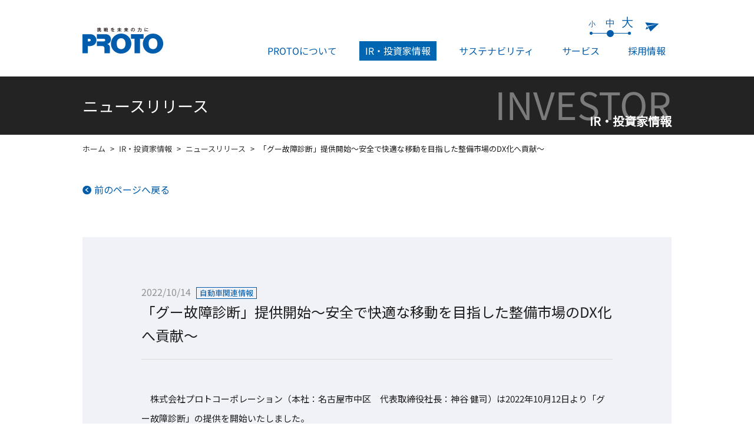

--- FILE ---
content_type: text/html; charset=UTF-8
request_url: https://www.proto-g.co.jp/IR/news/4818/
body_size: 7949
content:
<!DOCTYPE html><html lang="ja"><head><meta charset="UTF-8"><link rel="stylesheet" media="print" onload="this.onload=null;this.media='all';" id="ao_optimized_gfonts" href="https://fonts.googleapis.com/css?family=Roboto:400,700,700i%7CNoto+Sans+JP&amp;display=swap" /><link media="all" href="https://www.proto-g.co.jp/wp-content/cache/autoptimize/css/autoptimize_c5f138e4cfb222a05dc625019c8fa12c.css" rel="stylesheet" /><title>ニュースリリース | 株式会社プロトコーポレーション(PROTO)</title><meta name="description" content="クルマ・ポータルサイト「グーネット」をはじめとするモビリティ関連情報や、生活関連情報を提供する株式会社プロトコーポレーション"><meta name="keywords" content="プロト,コーポレーション,proto,グー,株式会社"><meta name="viewport" content="width=device-width"><meta property="og:title" content="ニュースリリース | 株式会社プロトコーポレーション(PROTO)"><meta property="og:type" content="article"><meta property="og:url" content="https://www.proto-g.co.jp/IR/news/4818/"><meta property="og:description" content="クルマ・ポータルサイト「グーネット」をはじめとするモビリティ関連情報や、生活関連情報を提供する株式会社プロトコーポレーション"><meta property="og:site_name" content="プロト 株式会社プロトコーポレーション(PROTO)"><link rel="shortcut icon" href="https://www.proto-g.co.jp/wp-content/themes/proto/favicon.ico"><meta name="format-detection" content="telephone=no"><link rel="preload" href="https://www.proto-g.co.jp/wp-content/themes/proto/data/icomoon/fonts/icomoon.ttf?58zkee" as="font" type="font/ttf" crossorigin><meta name='robots' content='max-image-preview:large' /><link rel='dns-prefetch' href='//www.google.com' /><link href='https://fonts.gstatic.com' crossorigin='anonymous' rel='preconnect' /><style id='classic-theme-styles-inline-css' type='text/css'>/*! This file is auto-generated */
.wp-block-button__link{color:#fff;background-color:#32373c;border-radius:9999px;box-shadow:none;text-decoration:none;padding:calc(.667em + 2px) calc(1.333em + 2px);font-size:1.125em}.wp-block-file__button{background:#32373c;color:#fff;text-decoration:none}</style><style id='Roboto-inline-css' type='text/css'>@font-face{font-family:'Roboto';font-style:italic;font-weight:700;font-stretch:normal;font-display:swap;src:url(https://fonts.gstatic.com/s/roboto/v50/KFOKCnqEu92Fr1Mu53ZEC9_Vu3r1gIhOszmOClHrs6ljXfMMLmbXuAj-lg.ttf) format('truetype')}@font-face{font-family:'Roboto';font-style:normal;font-weight:400;font-stretch:normal;font-display:swap;src:url(https://fonts.gstatic.com/s/roboto/v50/KFOMCnqEu92Fr1ME7kSn66aGLdTylUAMQXC89YmC2DPNWubEbVmUiA8.ttf) format('truetype')}@font-face{font-family:'Roboto';font-style:normal;font-weight:700;font-stretch:normal;font-display:swap;src:url(https://fonts.gstatic.com/s/roboto/v50/KFOMCnqEu92Fr1ME7kSn66aGLdTylUAMQXC89YmC2DPNWuYjalmUiA8.ttf) format('truetype')}</style><style id='Noto Sans JP-inline-css' type='text/css'>@font-face{font-family:'Noto Sans JP';font-style:normal;font-weight:400;font-display:swap;src:url(https://fonts.gstatic.com/s/notosansjp/v56/-F6jfjtqLzI2JPCgQBnw7HFyzSD-AsregP8VFBEj35zS1g.ttf) format('truetype')}</style><link rel="https://api.w.org/" href="https://www.proto-g.co.jp/wp-json/" /><link rel="alternate" title="JSON" type="application/json" href="https://www.proto-g.co.jp/wp-json/wp/v2/news_release/4818" /><link rel="EditURI" type="application/rsd+xml" title="RSD" href="https://www.proto-g.co.jp/xmlrpc.php?rsd" /><meta name="generator" content="WordPress 6.6" /><link rel="canonical" href="https://www.proto-g.co.jp/IR/news/4818/" /><link rel='shortlink' href='https://www.proto-g.co.jp/?p=4818' /><link rel="alternate" title="oEmbed (JSON)" type="application/json+oembed" href="https://www.proto-g.co.jp/wp-json/oembed/1.0/embed?url=https%3A%2F%2Fwww.proto-g.co.jp%2FIR%2Fnews%2F4818%2F" /><link rel="alternate" title="oEmbed (XML)" type="text/xml+oembed" href="https://www.proto-g.co.jp/wp-json/oembed/1.0/embed?url=https%3A%2F%2Fwww.proto-g.co.jp%2FIR%2Fnews%2F4818%2F&#038;format=xml" /> <noscript><style>.lazyload[data-src]{display:none !important}</style></noscript><style>.lazyload{background-image:none !important}.lazyload:before{background-image:none !important}</style><style type="text/css">.grecaptcha-badge{bottom:85px !important}.grecaptcha-badge:hover{width:256px}</style></head><body>  <script async data-type="lazy" data-src="https://www.googletagmanager.com/gtag/js?id=G-P61BGQ2ZRQ"></script> <script>window.dataLayer=window.dataLayer||[];function gtag(){dataLayer.push(arguments);}
gtag('js',new Date());gtag('config','G-P61BGQ2ZRQ',{cookie_prefix:'ga4'});</script> <header class="block is-blue-version"><div class="layout"><p class="site-name"> <a href="/"> <img src="https://www.proto-g.co.jp/wp-content/themes/proto/data/img/common/head-logo.png" srcset="https://www.proto-g.co.jp/wp-content/themes/proto/data/img/common/head-logo.png 1x,https://www.proto-g.co.jp/wp-content/themes/proto/data/img/common/head-logo@2x.png 2x" alt="PROTO" width="137" height="48"> <img src="https://www.proto-g.co.jp/wp-content/themes/proto/data/img/common/head-logo-blue.png" srcset="https://www.proto-g.co.jp/wp-content/themes/proto/data/img/common/head-logo-blue.png 1x,https://www.proto-g.co.jp/wp-content/themes/proto/data/img/common/head-logo-blue@2x.png 2x" alt="PROTO" width="137" height="48"> </a></p><nav class="global-nav"><ul><li class="has-child"><a href="/proto/">PROTOについて</a><div class="mega-box mega-box-proto"><ul data-label="PROTOについて"><li><a href="/proto/topmessage.html">トップメッセージ</a></li><li><a href="/proto/company_message.html">企業メッセージ</a></li><li><a href="/proto/outline.html">経営理念・企業概要</a></li><li><a href="/proto/charter.html">企業行動憲章</a></li><li><a href="/proto/general.html">一般事業主行動計画</a></li><li><a href="/proto/security.html">情報セキュリティ基本方針</a></li><li class="has-child"><a href="/proto/history/">沿革</a><ul><li><a href="/proto/history/">2020年 ～</a></li><li><a href="/proto/history/pastlist04.html">2010年～2019年</a></li><li><a href="/proto/history/pastlist03.html">2000年～2009年</a></li><li><a href="/proto/history/pastlist02.html">1990年～1999年</a></li><li><a href="/proto/history/pastlist01.html">創業～1989年</a></li></ul></li><li class="has-child"><a href="/proto/address/honsya.html">所在地・拠点</a><ul><li><a href="/proto/address/honsya.html" class="small">本社・東京本社</a></li><li><a href="/proto/address/hokkaido.html">北海道地区</a></li><li><a href="/proto/address/touhoku.html">東北地区</a></li><li><a href="/proto/address/kitakantou.html">北関東地区</a></li><li><a href="/proto/address/kousin.html">甲信越地区</a></li><li><a href="/proto/address/hokuriku.html">北陸地区</a></li><li><a href="/proto/address/shutoken.html">首都圏</a></li><li><a href="/proto/address/sizuoka.html">静岡地区</a></li><li><a href="/proto/address/toukai.html">東海地区</a></li><li><a href="/proto/address/kansai.html">関西地区</a></li><li><a href="/proto/address/chugoku.html">中国地区</a></li><li><a href="/proto/address/shikoku.html">四国地区</a></li><li><a href="/proto/address/kyushu.html">九州地区</a></li><li><a href="/proto/address/nakaminami.html">中・南九州地区</a></li></ul></li><li><a href="/proto/group.html">グループ・関連会社</a></li><li><a href="/proto/protomovie/">プロトグループ企業CM</a></li><li><a href="/proto/movie/">TV CM</a></li><li><a href="/proto/humanrights.html">人権方針</a></li><li><a href="/proto/customer_harassment_policy.html">カスタマーハラスメント基本方針</a></li><li><a href="/proto/library.html">電子公告</a></li></ul></div></li><li class="has-child  highlight"><a href="/IR/">IR・投資家情報</a><div class="mega-box mega-box-proto"><ul data-label="IR・投資家情報"><li class="has-child"><a href="/IR/management/">マネジメント</a><ul><li><a href="/proto/outline.html">経営理念・企業概要</a></li><li><a href="/IR/management/official.html">役員</a></li></ul></li><li class="has-child"><a href="/IR/financial/">財務情報</a><ul><li><a href="/IR/financial/highlight.html">財務ハイライト</a></li><li><a href="/IR/financial/4hanki.html">四半期業績推移</a></li></ul></li><li class="has-child"><a tabindex="-1">コーポレート・ガバナンス</a><ul><li class="full"><a href="/sustainability/corporate-governance-basic-policy.html">コーポレート・ガバナンスに関する基本方針</a></li><li class="full"><a href="/sustainability/corporate-governance-system.html">コーポレート・ガバナンス体制</a></li><li class="full"><a href="/sustainability/corporate-governance-internal-audit.html">内部監査のレポートライン</a></li><li class="full"><a href="proto/security.html">情報セキュリティ基本方針</a></li></ul></li><li class="has-child"><a href="/IR/library/">IRライブラリ</a><ul><li class="full"><a href="/IR/library/yusho.html">有価証券報告書・四半期報告書</a></li><li><a href="/IR/library/tanshin.html">決算短信</a></li><li><a href="/IR/library/kessan.html">決算説明資料</a></li><li><a href="/IR/library/annual.html">統合報告書</a></li><li><a href="/IR/library/soukaidata.html">株主総会資料</a></li></ul></li><li><a href="/IR/news/">ニュースリリース</a></li></ul></div></li><li class="has-child"><a href="/sustainability/">サステナビリティ</a><div class="mega-box mega-box-proto"><ul data-label="サステナビリティ"><li class="has-child"><a tabindex="-1">サステナビリティ全般</a><ul><li><a href="/sustainability/general-sustainability-initiatives.html">サステナビリティに関する<br>考え方及び取り組み</a></li><li><a href="/sustainability/general-sustainability-governance.html">（1）ガバナンス</a></li><li><a href="/sustainability/general-sustainability-strategy.html">（2）戦略・方針</a></li><li class="indent"><a href="/sustainability/general-sustainability-basic-policy.html">サステナビリティ基本方針</a></li><li class="indent"><a href="/proto/charter.html">企業行動憲章</a></li><li class="indent"><a href="/proto/humanrights.html">人権方針</a></li><li><a href="/sustainability/general-sustainability-risk-management.html">（3）リスク管理</a></li><li><a href="/sustainability/general-sustainability-indicators.html">（4）指標及び目標</a></li></ul></li><li class="has-child"><a tabindex="-1">気候変動</a><ul><li><a href="/sustainability/climate-change-effort.html">気候変動問題への取り組み</a></li><li><a href="/sustainability/climate-change-governance.html">（1）ガバナンス</a></li><li><a href="/sustainability/climate-change-strategy.html">（2）戦略</a></li><li><a href="/sustainability/climate-change-risk-management.html">（3）リスク管理</a></li><li><a href="/sustainability/climate-change-indicators.html">（4）指標及び目標</a></li></ul></li><li class="has-child"><a tabindex="-1">人的資本、多様性</a><ul><li class="full"><a href="/sustainability/human-capital-diversity-effort.html">人的資本、多様性への取り組み</a></li><li><a href="/sustainability/human-capital-diversity-governance.html">（1）ガバナンス</a></li><li><a href="/sustainability/human-capital-diversity-strategy.html">（2）戦略</a></li><li><a href="/sustainability/human-capital-diversity-indicators.html">（3）指標及び目標</a></li><li><a href="/proto/general.html">一般事業主行動計画</a></li></ul></li><li class="has-child"><a tabindex="-1">コーポレート・ガバナンス</a><ul><li><a href="/sustainability/corporate-governance-basic-policy.html">コーポレート・ガバナンスに関する基本方針</a></li><li><a href="/sustainability/corporate-governance-system.html">コーポレート・ガバナンス体制</a></li><li><a href="/sustainability/corporate-governance-internal-audit.html">内部監査のレポートライン</a></li><li class="full"><a href="/proto/security.html">情報セキュリティ基本方針</a></li></ul></li><li class="has-child"><a tabindex="-1">ESGライブラリ</a><ul><li class="full"><a href="/IR/library/annual.html">統合報告書</a></li></ul></li></ul></div></li><li class="has-child"><a href="/product/">サービス</a><div class="mega-box"><ul data-label="サービス" class="double sort_menu"><li><a href="/product/personal/goo.html">グーネット</a></li><li><a href="/product/corporation/auctioninfo.html">オークション情報</a></li><li><a href="/product/personal/gooworld.html">グーワールド</a></li><li><a href="/product/corporation/carnews.html">自動車流通新聞</a></li><li><a href="/product/personal/goopit.html">グーネットピット</a></li><li><a href="/product/corporation/dataline_sg.html">DataLine SalesGuide</a></li><li><a href="/product/personal/gookaitori.html">グーネット買取</a></li><li><a href="/product/corporation/dataline.html">DataLinePRO</a></li><li><a href="/product/personal/goobike.html">グーバイク</a></li><li><a href="/product/corporation/dataline_satei.html">DataLine AI査定</a></li><li><a href="/product/personal/gootravel.html">グートラベル</a></li><li><a href="/product/corporation/cardb.html">自動車データベース</a></li></ul></div></li><li class="sp direct"><a href="/IR/news/">ニュース</a></li><li class="direct edge"><a href="/job/">採用情報</a></li><li class="sp has-child"><a href="/inquiry.html">お問い合わせ</a><div class="mega-box"><ul><li><a href="/inquiry_n/magazine/input.html">情報誌について</a></li><li><a href="/inquiry_n/info/">自動車流通情報・相場情報サービスについて</a></li><li><a href="/inquiry_n/website/">ウェブサイトについて</a></li><li><a href="/inquiry_n/advertisement/">広告出稿について</a></li><li><a href="/job/">採用について</a></li><li><a href="/inquiry_n/proto/">プロトについて</a></li></ul></div></li></ul></nav><ul class="tools"><li class="font-size"><div class="font-size-wrap"> <button class="small" data-size="12">小</button> <button class="medium" data-size="16">中</button> <button class="large" data-size="20">大</button> <span class="mark"></span> <span class="mark"></span> <span class="mark"></span></div></li><li class="nav-trigger"> <span></span> <span></span> <span></span></li><li class="contact"><a href="/inquiry.html"><i class="icon-mail"></i></a></li></ul></div></header><div class="_IR page-title block"><div class="layout"><h1>ニュースリリース</h1> <span>INVESTOR</span><p>IR・投資家情報</p></div></div><div class="page-path block"><div class="layout"><ul class="clearfix mr"><li><a href="/">ホーム</a></li><li><a href="/IR/">IR・投資家情報</a></li><li><a href="/IR/news/">ニュースリリース</a></li><li>「グー故障診断」提供開始～安全で快適な移動を目指した整備市場のDX化へ貢献～</li></ul></div></div><section class="posting-block block"><div class="layout"><p class="back-btn"> <a href="javascript:void(0)" onclick="javascript:history.back()">前のページへ戻る</a></p><div class="content-block"><dl><dt><span class="post-date">2022/10/14</span> <span class="category">自動車関連情報</span></dt><dd>「グー故障診断」提供開始～安全で快適な移動を目指した整備市場のDX化へ貢献～</dd></dl><div class="contents entry-block"><p>　株式会社プロトコーポレーション（本社：名古屋市中区　代表取締役社長：神谷 健司）は2022年10月12日より「グー故障診断」の提供を開始いたしました。<br /> 　「グー故障診断」はユーザーの保有する車の状態を、クルマメンテナンスメディア「グーネットピット」掲載店で簡単に診断ができるサービスです。<br /> 　先進安全装備付自動車の普及に伴う整備資格制度の変更や車検制度などの法整備が進み、点検や車検時に車載式故障診断装置（OBD）による診断が必要になりました。特に先進安全装備については、車制御を含む先端技術等の正常稼働の具合の診断が重要になり、国土交通省の調査「故障・整備データ等の収集・検討状況について」によると調査した車両の約4割の車に故障コードが出たと報告されております。これらの背景を踏まえ、「グー故障診断」はクルマメンテナンス専門メディアである「グーネットピット」の活用を通じて、車載式故障診断装置（OBD）を活用した車の診断の認知向上と普及促進に貢献できるようサービスの開発を行いました。<br /> 　「グー故障診断」ではユーザーの保有する車の状態が一目でわかる診断書を発行いたします。<br /> 　検査結果を元に保有する車のメンテナンス提案を「グーネットピット」掲載店からユーザーに行ってまいります。<br /> 　まずは全国約14,000件の「グーネットピット」に掲載する自動車整備工場から取り扱いを開始いたしました。<br /> 　今後も株式会社プロトコーポレーションは整備のDX化を進めることでユーザーと整備工場をつなぎ、安全で快適な移動の実現に貢献してまいります。</p><p>◆「グー故障診断」の主な特長<br /> ・ユーザーにわかりやすい診断書の発行<br /> ・診断書に出てくる主要項目以外も全て診断</p><p><img fetchpriority="high" decoding="async" src="data:image/svg+xml,%3Csvg xmlns='http://www.w3.org/2000/svg' viewBox='0 0 212 300'%3E%3C/svg%3E" alt="" width="212" height="300" class="alignnone size-medium wp-image-4820 lazyload"   data-src="/upload/file/news_release/4818/217cc493f3a89c18234ca809f7b1f7e5-212x300.jpg" data-srcset="https://www.proto-g.co.jp/upload/file/news_release/4818/217cc493f3a89c18234ca809f7b1f7e5-212x300.jpg 212w, https://www.proto-g.co.jp/upload/file/news_release/4818/217cc493f3a89c18234ca809f7b1f7e5-141x200.jpg 141w, https://www.proto-g.co.jp/upload/file/news_release/4818/217cc493f3a89c18234ca809f7b1f7e5.jpg 582w" data-sizes="auto" data-eio-rwidth="212" data-eio-rheight="300" /><noscript><img fetchpriority="high" decoding="async" src="/upload/file/news_release/4818/217cc493f3a89c18234ca809f7b1f7e5-212x300.jpg" alt="" width="212" height="300" class="alignnone size-medium wp-image-4820" srcset="https://www.proto-g.co.jp/upload/file/news_release/4818/217cc493f3a89c18234ca809f7b1f7e5-212x300.jpg 212w, https://www.proto-g.co.jp/upload/file/news_release/4818/217cc493f3a89c18234ca809f7b1f7e5-141x200.jpg 141w, https://www.proto-g.co.jp/upload/file/news_release/4818/217cc493f3a89c18234ca809f7b1f7e5.jpg 582w" sizes="(max-width: 212px) 100vw, 212px" data-eio="l" /></noscript>　　<img decoding="async" src="data:image/svg+xml,%3Csvg xmlns='http://www.w3.org/2000/svg' viewBox='0 0 226 180'%3E%3C/svg%3E" alt="" width="226" height="180" class="alignnone size-full wp-image-4819 lazyload" data-src="/upload/file/news_release/4818/11ccac0fdb018638ffdbb3737915d03d.jpg" data-eio-rwidth="226" data-eio-rheight="180" /><noscript><img decoding="async" src="/upload/file/news_release/4818/11ccac0fdb018638ffdbb3737915d03d.jpg" alt="" width="226" height="180" class="alignnone size-full wp-image-4819" data-eio="l" /></noscript></p><p>◆プロトコーポレーション会社概要<br /> 社名　　：　株式会社プロトコーポレーション<br /> 代表者　：　代表取締役社長　神谷　健司<br /> 本社　　：　愛知県名古屋市中区葵1-23-14　プロト葵ビル<br /> 創業　　：　1977年10月<br /> 設立　　：　1979年6月<br /> 事業内容：　新車・中古車、パーツ・用品等をはじめとしたモビリティ情報ならび生活関連情報サービスの提供<br /> URL　　：　<a href="https://www.proto-g.co.jp/">https://www.proto-g.co.jp/</a>　<a href="https://www.goo-net.com">https://www.goo-net.com</a></p><p>【本件に関するお問い合わせ先】<br /> 株式会社プロトコーポレーション<br /> 管理部　広報/広告宣伝　三輪　豊（みわ　ゆたか）<br /> 所在地：〒460-0006　愛知県名古屋市中区葵1-23-14　プロト葵ビル<br /> 電話：052-934-2000　　Fax：052-930-4400</p></div></div><p class="back-btn"> <a href="javascript:void(0)" onclick="javascript:history.back()">前のページへ戻る</a></p></div></section><footer class="block"><div class="sitemap mr"><div class="layout"><div class="separate"><ul><li><a href="/proto/" class="canceller">PROTOについて</a><ul><li><a href="/proto/topmessage.html">トップメッセージ</a></li><li><a href="/proto/company_message.html">企業メッセージ</a></li><li><a href="/proto/outline.html">経営理念・企業概要</a></li><li><a href="/proto/charter.html">企業行動憲章</a></li><li><a href="/proto/general.html">一般事業主行動計画</a></li><li><a href="/proto/security.html">情報セキュリティ基本方針</a></li><li><a href="/proto/history/">沿革</a></li><li><a href="/proto/address/honsya.html">所在地・拠点</a></li><li><a href="/proto/group.html">グループ・関連会社</a></li><li><a href="/proto/protomovie/">プロトグループ企業CM</a></li><li><a href="/proto/movie/">TV CM</a></li><li><a href="/proto/humanrights.html">人権方針</a></li><li><a href="/proto/customer_harassment_policy.html">カスタマーハラスメント基本方針</a></li><li><a href="/proto/library.html">電子公告</a></li></ul></li><li><a href="/product/" class="canceller">サービス</a><ul><li><a href="/product/personal/goo.html">グーネット</a></li><li><a href="/product/personal/gooworld.html">グーワールド</a></li><li><a href="/product/personal/goopit.html">グーネットピット</a></li><li><a href="/product/personal/gookaitori.html">グーネット買取</a></li><li><a href="/product/personal/goobike.html">グーバイク</a></li><li><a href="/product/personal/gootravel.html">グートラベル</a></li><li><a href="/product/corporation/auctioninfo.html">オークション情報</a></li><li><a href="/product/corporation/carnews.html">自動車流通新聞</a></li><li><a href="/product/corporation/dataline_sg.html">DataLine SalesGuide</a></li><li><a href="/product/corporation/dataline.html">DataLinePRO</a></li><li><a href="/product/corporation/dataline_satei.html">DataLine AI査定</a></li><li><a href="/product/corporation/cardb.html">自動車データベース</a></li></ul></li><li class="narrow"><a href="/job/" class="canceller">採用情報</a></li><li><a href="/inquiry.html" class="canceller">お問い合わせ</a><ul><li><a href="/inquiry_n/magazine/input.html">情報誌について</a></li><li><a href="/inquiry_n/info/">自動車流通情報・相場情報サービスについて</a></li><li><a href="/inquiry_n/website/">ウェブサイトについて</a></li><li><a href="/inquiry_n/advertisement/">広告出稿について</a></li><li><a href="/job/">採用について</a></li><li><a href="/inquiry_n/proto/">プロトについて</a></li></ul></li></ul></div><ul><li><a href="/IR/" class="canceller">IR・投資家情報</a><div class="separate separate-sub"><ul><li><a href="/IR/management/">マネジメント</a></li><li><a href="/IR/financial/">財務情報</a></li><li><a href="/IR/library/">IRライブラリ</a></li></ul><ul><li><a href="/IR/news/">ニュースリリース</a></li></ul></div></li></ul><ul class="title-adjust"><li><a href="/sustainability/" class="canceller">サステナビリティ</a></li></ul><p class="recaptcha">このサイトは reCAPTCHA によって保護されており、<br>Google の <a href="https://policies.google.com/privacy">プライバシーポリシー</a> と <a href="https://policies.google.com/terms">利用規約</a> が適用されます。</p></div></div><div class="sub-sitemap mr"><ul><li><a href="/sitemap.html">サイトマップ</a></li><li><a href="/privacypolicy.html">個人情報保護方針</a></li><li><a href="/privacypolicy2.html">個人情報の取扱いについて</a></li></ul></div><p class="copyright">Copyright © PROTO CORPORATION. All Rights Reserved.</p></footer><p class="pagetop"><a href="#" class="ripple"><i class="icon-arrow-up"></i></a></p><div class="seach-modal"><form action="#"><div> <input type="text" placeholder="キーワード"> <button><i class="icon-search"></i></button><p class="close"> <span></span> <span></span></p></div></form></div> <script type="text/javascript" id="eio-lazy-load-js-before">var eio_lazy_vars={"exactdn_domain":"","skip_autoscale":0,"threshold":0};</script> <script type="text/javascript" src="https://www.proto-g.co.jp/wp-includes/js/dist/hooks.min.js?ver=2810c76e705dd1a53b18" id="wp-hooks-js"></script> <script type="text/javascript" src="https://www.proto-g.co.jp/wp-includes/js/dist/i18n.min.js?ver=5e580eb46a90c2b997e6" id="wp-i18n-js"></script> <script type="text/javascript" id="wp-i18n-js-after">wp.i18n.setLocaleData({'text direction\u0004ltr':['ltr']});</script> <script type="text/javascript" id="contact-form-7-js-before">var wpcf7={"api":{"root":"https:\/\/www.proto-g.co.jp\/wp-json\/","namespace":"contact-form-7\/v1"},"cached":1};</script> <script type="text/javascript" id="google-invisible-recaptcha-js-before">var renderInvisibleReCaptcha=function(){for(var i=0;i<document.forms.length;++i){var form=document.forms[i];var holder=form.querySelector('.inv-recaptcha-holder');if(null===holder)continue;holder.innerHTML='';(function(frm){var cf7SubmitElm=frm.querySelector('.wpcf7-submit');var holderId=grecaptcha.render(holder,{'sitekey':'6LcbV4QfAAAAAK2LQmgTf86sRemTUpa5bUGkHG26','size':'invisible','badge':'bottomright','callback':function(recaptchaToken){if((null!==cf7SubmitElm)&&(typeof jQuery!='undefined')){jQuery(frm).submit();grecaptcha.reset(holderId);return;}
HTMLFormElement.prototype.submit.call(frm);},'expired-callback':function(){grecaptcha.reset(holderId);}});if(null!==cf7SubmitElm&&(typeof jQuery!='undefined')){jQuery(cf7SubmitElm).off('click').on('click',function(clickEvt){clickEvt.preventDefault();grecaptcha.execute(holderId);});}
else
{frm.onsubmit=function(evt){evt.preventDefault();grecaptcha.execute(holderId);};}})(form);}};</script> <script type="text/javascript" async defer src="https://www.google.com/recaptcha/api.js?onload=renderInvisibleReCaptcha&amp;render=explicit&amp;hl=ja" id="google-invisible-recaptcha-js"></script> <script type="text/javascript" src="https://www.google.com/recaptcha/api.js?render=6Leer-orAAAAALXFXQ-MojU5an_5mseLqVrKiCXn&amp;ver=3.0" id="google-recaptcha-js"></script> <script type="text/javascript" src="https://www.proto-g.co.jp/wp-includes/js/dist/vendor/wp-polyfill.min.js?ver=3.15.0" id="wp-polyfill-js"></script> <script type="text/javascript" id="wpcf7-recaptcha-js-before">var wpcf7_recaptcha={"sitekey":"6Leer-orAAAAALXFXQ-MojU5an_5mseLqVrKiCXn","actions":{"homepage":"homepage","contactform":"contactform"}};</script> <script type="text/javascript" id="flying-scripts">const loadScriptsTimer=setTimeout(loadScripts,5*1000);const userInteractionEvents=['click','mousemove','keydown','touchstart','touchmove','wheel'];userInteractionEvents.forEach(function(event){window.addEventListener(event,triggerScriptLoader,{passive:!0})});function triggerScriptLoader(){loadScripts();clearTimeout(loadScriptsTimer);userInteractionEvents.forEach(function(event){window.removeEventListener(event,triggerScriptLoader,{passive:!0})})}
function loadScripts(){document.querySelectorAll("script[data-type='lazy']").forEach(function(elem){elem.setAttribute("src",elem.getAttribute("data-src"))})}</script> <script defer src="https://www.proto-g.co.jp/wp-content/cache/autoptimize/js/autoptimize_088ff3b4ad8336d186b791720d10c6a5.js"></script></body></html>
<!-- Cached by WP-Optimize - https://getwpo.com - Last modified: Tue, 20 Jan 2026 12:19:57 GMT -->


--- FILE ---
content_type: text/html; charset=utf-8
request_url: https://www.google.com/recaptcha/api2/anchor?ar=1&k=6Leer-orAAAAALXFXQ-MojU5an_5mseLqVrKiCXn&co=aHR0cHM6Ly93d3cucHJvdG8tZy5jby5qcDo0NDM.&hl=en&v=PoyoqOPhxBO7pBk68S4YbpHZ&size=invisible&anchor-ms=20000&execute-ms=30000&cb=rzu3wu7h3sxk
body_size: 49723
content:
<!DOCTYPE HTML><html dir="ltr" lang="en"><head><meta http-equiv="Content-Type" content="text/html; charset=UTF-8">
<meta http-equiv="X-UA-Compatible" content="IE=edge">
<title>reCAPTCHA</title>
<style type="text/css">
/* cyrillic-ext */
@font-face {
  font-family: 'Roboto';
  font-style: normal;
  font-weight: 400;
  font-stretch: 100%;
  src: url(//fonts.gstatic.com/s/roboto/v48/KFO7CnqEu92Fr1ME7kSn66aGLdTylUAMa3GUBHMdazTgWw.woff2) format('woff2');
  unicode-range: U+0460-052F, U+1C80-1C8A, U+20B4, U+2DE0-2DFF, U+A640-A69F, U+FE2E-FE2F;
}
/* cyrillic */
@font-face {
  font-family: 'Roboto';
  font-style: normal;
  font-weight: 400;
  font-stretch: 100%;
  src: url(//fonts.gstatic.com/s/roboto/v48/KFO7CnqEu92Fr1ME7kSn66aGLdTylUAMa3iUBHMdazTgWw.woff2) format('woff2');
  unicode-range: U+0301, U+0400-045F, U+0490-0491, U+04B0-04B1, U+2116;
}
/* greek-ext */
@font-face {
  font-family: 'Roboto';
  font-style: normal;
  font-weight: 400;
  font-stretch: 100%;
  src: url(//fonts.gstatic.com/s/roboto/v48/KFO7CnqEu92Fr1ME7kSn66aGLdTylUAMa3CUBHMdazTgWw.woff2) format('woff2');
  unicode-range: U+1F00-1FFF;
}
/* greek */
@font-face {
  font-family: 'Roboto';
  font-style: normal;
  font-weight: 400;
  font-stretch: 100%;
  src: url(//fonts.gstatic.com/s/roboto/v48/KFO7CnqEu92Fr1ME7kSn66aGLdTylUAMa3-UBHMdazTgWw.woff2) format('woff2');
  unicode-range: U+0370-0377, U+037A-037F, U+0384-038A, U+038C, U+038E-03A1, U+03A3-03FF;
}
/* math */
@font-face {
  font-family: 'Roboto';
  font-style: normal;
  font-weight: 400;
  font-stretch: 100%;
  src: url(//fonts.gstatic.com/s/roboto/v48/KFO7CnqEu92Fr1ME7kSn66aGLdTylUAMawCUBHMdazTgWw.woff2) format('woff2');
  unicode-range: U+0302-0303, U+0305, U+0307-0308, U+0310, U+0312, U+0315, U+031A, U+0326-0327, U+032C, U+032F-0330, U+0332-0333, U+0338, U+033A, U+0346, U+034D, U+0391-03A1, U+03A3-03A9, U+03B1-03C9, U+03D1, U+03D5-03D6, U+03F0-03F1, U+03F4-03F5, U+2016-2017, U+2034-2038, U+203C, U+2040, U+2043, U+2047, U+2050, U+2057, U+205F, U+2070-2071, U+2074-208E, U+2090-209C, U+20D0-20DC, U+20E1, U+20E5-20EF, U+2100-2112, U+2114-2115, U+2117-2121, U+2123-214F, U+2190, U+2192, U+2194-21AE, U+21B0-21E5, U+21F1-21F2, U+21F4-2211, U+2213-2214, U+2216-22FF, U+2308-230B, U+2310, U+2319, U+231C-2321, U+2336-237A, U+237C, U+2395, U+239B-23B7, U+23D0, U+23DC-23E1, U+2474-2475, U+25AF, U+25B3, U+25B7, U+25BD, U+25C1, U+25CA, U+25CC, U+25FB, U+266D-266F, U+27C0-27FF, U+2900-2AFF, U+2B0E-2B11, U+2B30-2B4C, U+2BFE, U+3030, U+FF5B, U+FF5D, U+1D400-1D7FF, U+1EE00-1EEFF;
}
/* symbols */
@font-face {
  font-family: 'Roboto';
  font-style: normal;
  font-weight: 400;
  font-stretch: 100%;
  src: url(//fonts.gstatic.com/s/roboto/v48/KFO7CnqEu92Fr1ME7kSn66aGLdTylUAMaxKUBHMdazTgWw.woff2) format('woff2');
  unicode-range: U+0001-000C, U+000E-001F, U+007F-009F, U+20DD-20E0, U+20E2-20E4, U+2150-218F, U+2190, U+2192, U+2194-2199, U+21AF, U+21E6-21F0, U+21F3, U+2218-2219, U+2299, U+22C4-22C6, U+2300-243F, U+2440-244A, U+2460-24FF, U+25A0-27BF, U+2800-28FF, U+2921-2922, U+2981, U+29BF, U+29EB, U+2B00-2BFF, U+4DC0-4DFF, U+FFF9-FFFB, U+10140-1018E, U+10190-1019C, U+101A0, U+101D0-101FD, U+102E0-102FB, U+10E60-10E7E, U+1D2C0-1D2D3, U+1D2E0-1D37F, U+1F000-1F0FF, U+1F100-1F1AD, U+1F1E6-1F1FF, U+1F30D-1F30F, U+1F315, U+1F31C, U+1F31E, U+1F320-1F32C, U+1F336, U+1F378, U+1F37D, U+1F382, U+1F393-1F39F, U+1F3A7-1F3A8, U+1F3AC-1F3AF, U+1F3C2, U+1F3C4-1F3C6, U+1F3CA-1F3CE, U+1F3D4-1F3E0, U+1F3ED, U+1F3F1-1F3F3, U+1F3F5-1F3F7, U+1F408, U+1F415, U+1F41F, U+1F426, U+1F43F, U+1F441-1F442, U+1F444, U+1F446-1F449, U+1F44C-1F44E, U+1F453, U+1F46A, U+1F47D, U+1F4A3, U+1F4B0, U+1F4B3, U+1F4B9, U+1F4BB, U+1F4BF, U+1F4C8-1F4CB, U+1F4D6, U+1F4DA, U+1F4DF, U+1F4E3-1F4E6, U+1F4EA-1F4ED, U+1F4F7, U+1F4F9-1F4FB, U+1F4FD-1F4FE, U+1F503, U+1F507-1F50B, U+1F50D, U+1F512-1F513, U+1F53E-1F54A, U+1F54F-1F5FA, U+1F610, U+1F650-1F67F, U+1F687, U+1F68D, U+1F691, U+1F694, U+1F698, U+1F6AD, U+1F6B2, U+1F6B9-1F6BA, U+1F6BC, U+1F6C6-1F6CF, U+1F6D3-1F6D7, U+1F6E0-1F6EA, U+1F6F0-1F6F3, U+1F6F7-1F6FC, U+1F700-1F7FF, U+1F800-1F80B, U+1F810-1F847, U+1F850-1F859, U+1F860-1F887, U+1F890-1F8AD, U+1F8B0-1F8BB, U+1F8C0-1F8C1, U+1F900-1F90B, U+1F93B, U+1F946, U+1F984, U+1F996, U+1F9E9, U+1FA00-1FA6F, U+1FA70-1FA7C, U+1FA80-1FA89, U+1FA8F-1FAC6, U+1FACE-1FADC, U+1FADF-1FAE9, U+1FAF0-1FAF8, U+1FB00-1FBFF;
}
/* vietnamese */
@font-face {
  font-family: 'Roboto';
  font-style: normal;
  font-weight: 400;
  font-stretch: 100%;
  src: url(//fonts.gstatic.com/s/roboto/v48/KFO7CnqEu92Fr1ME7kSn66aGLdTylUAMa3OUBHMdazTgWw.woff2) format('woff2');
  unicode-range: U+0102-0103, U+0110-0111, U+0128-0129, U+0168-0169, U+01A0-01A1, U+01AF-01B0, U+0300-0301, U+0303-0304, U+0308-0309, U+0323, U+0329, U+1EA0-1EF9, U+20AB;
}
/* latin-ext */
@font-face {
  font-family: 'Roboto';
  font-style: normal;
  font-weight: 400;
  font-stretch: 100%;
  src: url(//fonts.gstatic.com/s/roboto/v48/KFO7CnqEu92Fr1ME7kSn66aGLdTylUAMa3KUBHMdazTgWw.woff2) format('woff2');
  unicode-range: U+0100-02BA, U+02BD-02C5, U+02C7-02CC, U+02CE-02D7, U+02DD-02FF, U+0304, U+0308, U+0329, U+1D00-1DBF, U+1E00-1E9F, U+1EF2-1EFF, U+2020, U+20A0-20AB, U+20AD-20C0, U+2113, U+2C60-2C7F, U+A720-A7FF;
}
/* latin */
@font-face {
  font-family: 'Roboto';
  font-style: normal;
  font-weight: 400;
  font-stretch: 100%;
  src: url(//fonts.gstatic.com/s/roboto/v48/KFO7CnqEu92Fr1ME7kSn66aGLdTylUAMa3yUBHMdazQ.woff2) format('woff2');
  unicode-range: U+0000-00FF, U+0131, U+0152-0153, U+02BB-02BC, U+02C6, U+02DA, U+02DC, U+0304, U+0308, U+0329, U+2000-206F, U+20AC, U+2122, U+2191, U+2193, U+2212, U+2215, U+FEFF, U+FFFD;
}
/* cyrillic-ext */
@font-face {
  font-family: 'Roboto';
  font-style: normal;
  font-weight: 500;
  font-stretch: 100%;
  src: url(//fonts.gstatic.com/s/roboto/v48/KFO7CnqEu92Fr1ME7kSn66aGLdTylUAMa3GUBHMdazTgWw.woff2) format('woff2');
  unicode-range: U+0460-052F, U+1C80-1C8A, U+20B4, U+2DE0-2DFF, U+A640-A69F, U+FE2E-FE2F;
}
/* cyrillic */
@font-face {
  font-family: 'Roboto';
  font-style: normal;
  font-weight: 500;
  font-stretch: 100%;
  src: url(//fonts.gstatic.com/s/roboto/v48/KFO7CnqEu92Fr1ME7kSn66aGLdTylUAMa3iUBHMdazTgWw.woff2) format('woff2');
  unicode-range: U+0301, U+0400-045F, U+0490-0491, U+04B0-04B1, U+2116;
}
/* greek-ext */
@font-face {
  font-family: 'Roboto';
  font-style: normal;
  font-weight: 500;
  font-stretch: 100%;
  src: url(//fonts.gstatic.com/s/roboto/v48/KFO7CnqEu92Fr1ME7kSn66aGLdTylUAMa3CUBHMdazTgWw.woff2) format('woff2');
  unicode-range: U+1F00-1FFF;
}
/* greek */
@font-face {
  font-family: 'Roboto';
  font-style: normal;
  font-weight: 500;
  font-stretch: 100%;
  src: url(//fonts.gstatic.com/s/roboto/v48/KFO7CnqEu92Fr1ME7kSn66aGLdTylUAMa3-UBHMdazTgWw.woff2) format('woff2');
  unicode-range: U+0370-0377, U+037A-037F, U+0384-038A, U+038C, U+038E-03A1, U+03A3-03FF;
}
/* math */
@font-face {
  font-family: 'Roboto';
  font-style: normal;
  font-weight: 500;
  font-stretch: 100%;
  src: url(//fonts.gstatic.com/s/roboto/v48/KFO7CnqEu92Fr1ME7kSn66aGLdTylUAMawCUBHMdazTgWw.woff2) format('woff2');
  unicode-range: U+0302-0303, U+0305, U+0307-0308, U+0310, U+0312, U+0315, U+031A, U+0326-0327, U+032C, U+032F-0330, U+0332-0333, U+0338, U+033A, U+0346, U+034D, U+0391-03A1, U+03A3-03A9, U+03B1-03C9, U+03D1, U+03D5-03D6, U+03F0-03F1, U+03F4-03F5, U+2016-2017, U+2034-2038, U+203C, U+2040, U+2043, U+2047, U+2050, U+2057, U+205F, U+2070-2071, U+2074-208E, U+2090-209C, U+20D0-20DC, U+20E1, U+20E5-20EF, U+2100-2112, U+2114-2115, U+2117-2121, U+2123-214F, U+2190, U+2192, U+2194-21AE, U+21B0-21E5, U+21F1-21F2, U+21F4-2211, U+2213-2214, U+2216-22FF, U+2308-230B, U+2310, U+2319, U+231C-2321, U+2336-237A, U+237C, U+2395, U+239B-23B7, U+23D0, U+23DC-23E1, U+2474-2475, U+25AF, U+25B3, U+25B7, U+25BD, U+25C1, U+25CA, U+25CC, U+25FB, U+266D-266F, U+27C0-27FF, U+2900-2AFF, U+2B0E-2B11, U+2B30-2B4C, U+2BFE, U+3030, U+FF5B, U+FF5D, U+1D400-1D7FF, U+1EE00-1EEFF;
}
/* symbols */
@font-face {
  font-family: 'Roboto';
  font-style: normal;
  font-weight: 500;
  font-stretch: 100%;
  src: url(//fonts.gstatic.com/s/roboto/v48/KFO7CnqEu92Fr1ME7kSn66aGLdTylUAMaxKUBHMdazTgWw.woff2) format('woff2');
  unicode-range: U+0001-000C, U+000E-001F, U+007F-009F, U+20DD-20E0, U+20E2-20E4, U+2150-218F, U+2190, U+2192, U+2194-2199, U+21AF, U+21E6-21F0, U+21F3, U+2218-2219, U+2299, U+22C4-22C6, U+2300-243F, U+2440-244A, U+2460-24FF, U+25A0-27BF, U+2800-28FF, U+2921-2922, U+2981, U+29BF, U+29EB, U+2B00-2BFF, U+4DC0-4DFF, U+FFF9-FFFB, U+10140-1018E, U+10190-1019C, U+101A0, U+101D0-101FD, U+102E0-102FB, U+10E60-10E7E, U+1D2C0-1D2D3, U+1D2E0-1D37F, U+1F000-1F0FF, U+1F100-1F1AD, U+1F1E6-1F1FF, U+1F30D-1F30F, U+1F315, U+1F31C, U+1F31E, U+1F320-1F32C, U+1F336, U+1F378, U+1F37D, U+1F382, U+1F393-1F39F, U+1F3A7-1F3A8, U+1F3AC-1F3AF, U+1F3C2, U+1F3C4-1F3C6, U+1F3CA-1F3CE, U+1F3D4-1F3E0, U+1F3ED, U+1F3F1-1F3F3, U+1F3F5-1F3F7, U+1F408, U+1F415, U+1F41F, U+1F426, U+1F43F, U+1F441-1F442, U+1F444, U+1F446-1F449, U+1F44C-1F44E, U+1F453, U+1F46A, U+1F47D, U+1F4A3, U+1F4B0, U+1F4B3, U+1F4B9, U+1F4BB, U+1F4BF, U+1F4C8-1F4CB, U+1F4D6, U+1F4DA, U+1F4DF, U+1F4E3-1F4E6, U+1F4EA-1F4ED, U+1F4F7, U+1F4F9-1F4FB, U+1F4FD-1F4FE, U+1F503, U+1F507-1F50B, U+1F50D, U+1F512-1F513, U+1F53E-1F54A, U+1F54F-1F5FA, U+1F610, U+1F650-1F67F, U+1F687, U+1F68D, U+1F691, U+1F694, U+1F698, U+1F6AD, U+1F6B2, U+1F6B9-1F6BA, U+1F6BC, U+1F6C6-1F6CF, U+1F6D3-1F6D7, U+1F6E0-1F6EA, U+1F6F0-1F6F3, U+1F6F7-1F6FC, U+1F700-1F7FF, U+1F800-1F80B, U+1F810-1F847, U+1F850-1F859, U+1F860-1F887, U+1F890-1F8AD, U+1F8B0-1F8BB, U+1F8C0-1F8C1, U+1F900-1F90B, U+1F93B, U+1F946, U+1F984, U+1F996, U+1F9E9, U+1FA00-1FA6F, U+1FA70-1FA7C, U+1FA80-1FA89, U+1FA8F-1FAC6, U+1FACE-1FADC, U+1FADF-1FAE9, U+1FAF0-1FAF8, U+1FB00-1FBFF;
}
/* vietnamese */
@font-face {
  font-family: 'Roboto';
  font-style: normal;
  font-weight: 500;
  font-stretch: 100%;
  src: url(//fonts.gstatic.com/s/roboto/v48/KFO7CnqEu92Fr1ME7kSn66aGLdTylUAMa3OUBHMdazTgWw.woff2) format('woff2');
  unicode-range: U+0102-0103, U+0110-0111, U+0128-0129, U+0168-0169, U+01A0-01A1, U+01AF-01B0, U+0300-0301, U+0303-0304, U+0308-0309, U+0323, U+0329, U+1EA0-1EF9, U+20AB;
}
/* latin-ext */
@font-face {
  font-family: 'Roboto';
  font-style: normal;
  font-weight: 500;
  font-stretch: 100%;
  src: url(//fonts.gstatic.com/s/roboto/v48/KFO7CnqEu92Fr1ME7kSn66aGLdTylUAMa3KUBHMdazTgWw.woff2) format('woff2');
  unicode-range: U+0100-02BA, U+02BD-02C5, U+02C7-02CC, U+02CE-02D7, U+02DD-02FF, U+0304, U+0308, U+0329, U+1D00-1DBF, U+1E00-1E9F, U+1EF2-1EFF, U+2020, U+20A0-20AB, U+20AD-20C0, U+2113, U+2C60-2C7F, U+A720-A7FF;
}
/* latin */
@font-face {
  font-family: 'Roboto';
  font-style: normal;
  font-weight: 500;
  font-stretch: 100%;
  src: url(//fonts.gstatic.com/s/roboto/v48/KFO7CnqEu92Fr1ME7kSn66aGLdTylUAMa3yUBHMdazQ.woff2) format('woff2');
  unicode-range: U+0000-00FF, U+0131, U+0152-0153, U+02BB-02BC, U+02C6, U+02DA, U+02DC, U+0304, U+0308, U+0329, U+2000-206F, U+20AC, U+2122, U+2191, U+2193, U+2212, U+2215, U+FEFF, U+FFFD;
}
/* cyrillic-ext */
@font-face {
  font-family: 'Roboto';
  font-style: normal;
  font-weight: 900;
  font-stretch: 100%;
  src: url(//fonts.gstatic.com/s/roboto/v48/KFO7CnqEu92Fr1ME7kSn66aGLdTylUAMa3GUBHMdazTgWw.woff2) format('woff2');
  unicode-range: U+0460-052F, U+1C80-1C8A, U+20B4, U+2DE0-2DFF, U+A640-A69F, U+FE2E-FE2F;
}
/* cyrillic */
@font-face {
  font-family: 'Roboto';
  font-style: normal;
  font-weight: 900;
  font-stretch: 100%;
  src: url(//fonts.gstatic.com/s/roboto/v48/KFO7CnqEu92Fr1ME7kSn66aGLdTylUAMa3iUBHMdazTgWw.woff2) format('woff2');
  unicode-range: U+0301, U+0400-045F, U+0490-0491, U+04B0-04B1, U+2116;
}
/* greek-ext */
@font-face {
  font-family: 'Roboto';
  font-style: normal;
  font-weight: 900;
  font-stretch: 100%;
  src: url(//fonts.gstatic.com/s/roboto/v48/KFO7CnqEu92Fr1ME7kSn66aGLdTylUAMa3CUBHMdazTgWw.woff2) format('woff2');
  unicode-range: U+1F00-1FFF;
}
/* greek */
@font-face {
  font-family: 'Roboto';
  font-style: normal;
  font-weight: 900;
  font-stretch: 100%;
  src: url(//fonts.gstatic.com/s/roboto/v48/KFO7CnqEu92Fr1ME7kSn66aGLdTylUAMa3-UBHMdazTgWw.woff2) format('woff2');
  unicode-range: U+0370-0377, U+037A-037F, U+0384-038A, U+038C, U+038E-03A1, U+03A3-03FF;
}
/* math */
@font-face {
  font-family: 'Roboto';
  font-style: normal;
  font-weight: 900;
  font-stretch: 100%;
  src: url(//fonts.gstatic.com/s/roboto/v48/KFO7CnqEu92Fr1ME7kSn66aGLdTylUAMawCUBHMdazTgWw.woff2) format('woff2');
  unicode-range: U+0302-0303, U+0305, U+0307-0308, U+0310, U+0312, U+0315, U+031A, U+0326-0327, U+032C, U+032F-0330, U+0332-0333, U+0338, U+033A, U+0346, U+034D, U+0391-03A1, U+03A3-03A9, U+03B1-03C9, U+03D1, U+03D5-03D6, U+03F0-03F1, U+03F4-03F5, U+2016-2017, U+2034-2038, U+203C, U+2040, U+2043, U+2047, U+2050, U+2057, U+205F, U+2070-2071, U+2074-208E, U+2090-209C, U+20D0-20DC, U+20E1, U+20E5-20EF, U+2100-2112, U+2114-2115, U+2117-2121, U+2123-214F, U+2190, U+2192, U+2194-21AE, U+21B0-21E5, U+21F1-21F2, U+21F4-2211, U+2213-2214, U+2216-22FF, U+2308-230B, U+2310, U+2319, U+231C-2321, U+2336-237A, U+237C, U+2395, U+239B-23B7, U+23D0, U+23DC-23E1, U+2474-2475, U+25AF, U+25B3, U+25B7, U+25BD, U+25C1, U+25CA, U+25CC, U+25FB, U+266D-266F, U+27C0-27FF, U+2900-2AFF, U+2B0E-2B11, U+2B30-2B4C, U+2BFE, U+3030, U+FF5B, U+FF5D, U+1D400-1D7FF, U+1EE00-1EEFF;
}
/* symbols */
@font-face {
  font-family: 'Roboto';
  font-style: normal;
  font-weight: 900;
  font-stretch: 100%;
  src: url(//fonts.gstatic.com/s/roboto/v48/KFO7CnqEu92Fr1ME7kSn66aGLdTylUAMaxKUBHMdazTgWw.woff2) format('woff2');
  unicode-range: U+0001-000C, U+000E-001F, U+007F-009F, U+20DD-20E0, U+20E2-20E4, U+2150-218F, U+2190, U+2192, U+2194-2199, U+21AF, U+21E6-21F0, U+21F3, U+2218-2219, U+2299, U+22C4-22C6, U+2300-243F, U+2440-244A, U+2460-24FF, U+25A0-27BF, U+2800-28FF, U+2921-2922, U+2981, U+29BF, U+29EB, U+2B00-2BFF, U+4DC0-4DFF, U+FFF9-FFFB, U+10140-1018E, U+10190-1019C, U+101A0, U+101D0-101FD, U+102E0-102FB, U+10E60-10E7E, U+1D2C0-1D2D3, U+1D2E0-1D37F, U+1F000-1F0FF, U+1F100-1F1AD, U+1F1E6-1F1FF, U+1F30D-1F30F, U+1F315, U+1F31C, U+1F31E, U+1F320-1F32C, U+1F336, U+1F378, U+1F37D, U+1F382, U+1F393-1F39F, U+1F3A7-1F3A8, U+1F3AC-1F3AF, U+1F3C2, U+1F3C4-1F3C6, U+1F3CA-1F3CE, U+1F3D4-1F3E0, U+1F3ED, U+1F3F1-1F3F3, U+1F3F5-1F3F7, U+1F408, U+1F415, U+1F41F, U+1F426, U+1F43F, U+1F441-1F442, U+1F444, U+1F446-1F449, U+1F44C-1F44E, U+1F453, U+1F46A, U+1F47D, U+1F4A3, U+1F4B0, U+1F4B3, U+1F4B9, U+1F4BB, U+1F4BF, U+1F4C8-1F4CB, U+1F4D6, U+1F4DA, U+1F4DF, U+1F4E3-1F4E6, U+1F4EA-1F4ED, U+1F4F7, U+1F4F9-1F4FB, U+1F4FD-1F4FE, U+1F503, U+1F507-1F50B, U+1F50D, U+1F512-1F513, U+1F53E-1F54A, U+1F54F-1F5FA, U+1F610, U+1F650-1F67F, U+1F687, U+1F68D, U+1F691, U+1F694, U+1F698, U+1F6AD, U+1F6B2, U+1F6B9-1F6BA, U+1F6BC, U+1F6C6-1F6CF, U+1F6D3-1F6D7, U+1F6E0-1F6EA, U+1F6F0-1F6F3, U+1F6F7-1F6FC, U+1F700-1F7FF, U+1F800-1F80B, U+1F810-1F847, U+1F850-1F859, U+1F860-1F887, U+1F890-1F8AD, U+1F8B0-1F8BB, U+1F8C0-1F8C1, U+1F900-1F90B, U+1F93B, U+1F946, U+1F984, U+1F996, U+1F9E9, U+1FA00-1FA6F, U+1FA70-1FA7C, U+1FA80-1FA89, U+1FA8F-1FAC6, U+1FACE-1FADC, U+1FADF-1FAE9, U+1FAF0-1FAF8, U+1FB00-1FBFF;
}
/* vietnamese */
@font-face {
  font-family: 'Roboto';
  font-style: normal;
  font-weight: 900;
  font-stretch: 100%;
  src: url(//fonts.gstatic.com/s/roboto/v48/KFO7CnqEu92Fr1ME7kSn66aGLdTylUAMa3OUBHMdazTgWw.woff2) format('woff2');
  unicode-range: U+0102-0103, U+0110-0111, U+0128-0129, U+0168-0169, U+01A0-01A1, U+01AF-01B0, U+0300-0301, U+0303-0304, U+0308-0309, U+0323, U+0329, U+1EA0-1EF9, U+20AB;
}
/* latin-ext */
@font-face {
  font-family: 'Roboto';
  font-style: normal;
  font-weight: 900;
  font-stretch: 100%;
  src: url(//fonts.gstatic.com/s/roboto/v48/KFO7CnqEu92Fr1ME7kSn66aGLdTylUAMa3KUBHMdazTgWw.woff2) format('woff2');
  unicode-range: U+0100-02BA, U+02BD-02C5, U+02C7-02CC, U+02CE-02D7, U+02DD-02FF, U+0304, U+0308, U+0329, U+1D00-1DBF, U+1E00-1E9F, U+1EF2-1EFF, U+2020, U+20A0-20AB, U+20AD-20C0, U+2113, U+2C60-2C7F, U+A720-A7FF;
}
/* latin */
@font-face {
  font-family: 'Roboto';
  font-style: normal;
  font-weight: 900;
  font-stretch: 100%;
  src: url(//fonts.gstatic.com/s/roboto/v48/KFO7CnqEu92Fr1ME7kSn66aGLdTylUAMa3yUBHMdazQ.woff2) format('woff2');
  unicode-range: U+0000-00FF, U+0131, U+0152-0153, U+02BB-02BC, U+02C6, U+02DA, U+02DC, U+0304, U+0308, U+0329, U+2000-206F, U+20AC, U+2122, U+2191, U+2193, U+2212, U+2215, U+FEFF, U+FFFD;
}

</style>
<link rel="stylesheet" type="text/css" href="https://www.gstatic.com/recaptcha/releases/PoyoqOPhxBO7pBk68S4YbpHZ/styles__ltr.css">
<script nonce="JyhaeZPj-9-fso84AtJ7_g" type="text/javascript">window['__recaptcha_api'] = 'https://www.google.com/recaptcha/api2/';</script>
<script type="text/javascript" src="https://www.gstatic.com/recaptcha/releases/PoyoqOPhxBO7pBk68S4YbpHZ/recaptcha__en.js" nonce="JyhaeZPj-9-fso84AtJ7_g">
      
    </script></head>
<body><div id="rc-anchor-alert" class="rc-anchor-alert"></div>
<input type="hidden" id="recaptcha-token" value="[base64]">
<script type="text/javascript" nonce="JyhaeZPj-9-fso84AtJ7_g">
      recaptcha.anchor.Main.init("[\x22ainput\x22,[\x22bgdata\x22,\x22\x22,\[base64]/[base64]/[base64]/ZyhXLGgpOnEoW04sMjEsbF0sVywwKSxoKSxmYWxzZSxmYWxzZSl9Y2F0Y2goayl7RygzNTgsVyk/[base64]/[base64]/[base64]/[base64]/[base64]/[base64]/[base64]/bmV3IEJbT10oRFswXSk6dz09Mj9uZXcgQltPXShEWzBdLERbMV0pOnc9PTM/bmV3IEJbT10oRFswXSxEWzFdLERbMl0pOnc9PTQ/[base64]/[base64]/[base64]/[base64]/[base64]\\u003d\x22,\[base64]\x22,\x22w6A5LcOhTW8RwoXCncKjw7pJwoplwqfCm8K9e8O/[base64]/CuHPCisKdw5/DssKNOGnDvn/ClXfDhMK8EsOsfFpIR3EJwofCmhlfw67DlcOSfcOhw47Doldsw6ttbcK3wpAqIjx+ATLCq0fCoV1jf8Ozw7Z0QsO0wp4gZRzCjWM0w47DusKGHMKHS8KZCMO9wobCicKFw59QwpBrc8OveHTDr1Nkw4fDmS/Doi0yw5wJOcOjwo9swr/DvcO6wq5iewYGwrXCusOeY03CmcKXT8K+w5giw5IwDcOaFcOwIsKww6wifMO2AAXCnmMPf0Q7w5TDm2QdwqrDg8KUc8KFTsOzwrXDsMOGD23Dm8OFAmc5w67CmMO2PcKOI2/[base64]/DmV5w60wCE8zw4jDr1fDtDnCnMKtw6YLKGfDpsK/E8O4wrN/A2LDtcK4LMKTw5PCs8OPQsKJIAcSQcOOECwCwr7Ci8KTHcOSw6QAKMKFJ1MrR15Iwq5jWcKkw7XCtmjCmCjDlXgawqrCnMOpw7DCqsO/UsKYSxoiwqQ0w4EpYcKFw7BPOCdOw5lDbWEnLsOGw6LCocOxecOawpvDsgTDlDLCoC7CgAFQWMKgw6UlwpQgw5AawqBmwp3Coy7DskxvMz9fUjjDuMOnX8OCbnfCucKjw5R8PQkcMsOjwpsRH2Q/wps+JcKnwrwzGgPCm1PCrcKRw4xcVcKLF8OPwoLCpMKIwpknGcK6b8Oxb8K7w7kEUsO0CxkuNMK2LBzDhMOMw7VTG8OlIijDo8KlwpjDo8KHwoF4cnV4Fxg4wrvCo3MAw7QBakLDhjvDisK3GMOAw5rDhARbbGPCumPDhHXDr8OXGMKKw5DDuDDCiS/DoMOZT04kZMO8JsKnZHcpFRBiwpLCvmdxw6vDocK4wpstw5XCmsKjw7UROns4J8Ogw5vDlz9fBcOxYToKMwYmw7skDsKLwoDDkBhuF0tdP8O4w78swrAMwoPCusO4w5Y7YMOHRMONHQDDg8OzwoJbYcKVcS1PX8O3cwLDqCI+w4knAMObA8OiwqB/TAw5CsK+PQjDvTFcBSvCv2PCnwBoYMK6w7PCmcKGdgF6wq06wqEMw5ljdiYhw7wbwqbChg7DuMK1FUA+OsONORMtwq5/UVQ/Ig0zTSEhOsK3U8O4ZMOYCz/[base64]/ZMKZwptyw67DrX9MwrdOC1UKwqXDhkfCvsOBN8O6w6/DmMOTwrPCtBPDm8KwesOywqYZwpvDk8KBw7jCmMKwKcKADGJ/acKdMiTDhlLDvsK5HcODwrjDmMOIJx5xwqfDucOJwqAiw5/[base64]/ClcKCCsKlGcKPcsO7S8OKbMKXQ2lFHcK4wroPw5XCj8Kbw7xrEQHCjsO2wpjCsz16PRV2wqbDgnwlw5XDrXTCtMKGw70DXivCg8KgABDDq8KEfW3CsSHCo3FVLsKDw6/DsMKDwptzBMKAY8KTwrgXw5DCrEh1YcOrUcOLdS0aw5PDkl5LwqAeDsKzfMO+NV7DnHQDK8OMwpfCtDzCjcObY8O/Q0kbKFAQw5V7BArDjGUdw6XDpUnCtWx8EAbDqQjDqcOnw4gfw4rDgsKAB8OwGSx8V8OFwr4KHmPDrcKfEsKgwqXCmAdjIcOmw5kWW8Kdw5A0UCdKwpl/w5jDrmB4fsOBw5TDi8ORDcKFw7RmwqtKwq9Sw69UEQ8wwqvCu8O3eAnCjToVfsOLOMOJYcKewqUHIgzDo8Ogw6bCiMKMw43ClxvClhrDqQ/Dnm/CiCXCq8O4wqPDlEnCqUpWbcK4wojCsTTCvG/Dg2oHwqoLwrXDrsK8w5/DjRMIb8OAw5vDs8KEJMO3wqnDrsKuw4nCsR9/w6VjwpFHw493wrzCqh5Ow5xZFHbDosOoLwXDmXTDtcO9DMOsw6B5w6w0EsOGwqHDtsOnJ1nCsDkaOQfDikV+wrpgwp3DlzMQE03CpkckMMKeTXtMw55QDW9/wp3Dk8KKJnhiwot4wqxgw4QUFcOHVcO9w5rCosKKwqTCosKgw48WwpLDuBoQwqbDqX7CpsKJPTXCr2vDsMKUK8OsJCRDw4ANw4Z/DXfCqyZ6woFWw4VfBWkmL8O/K8OkYcKxMcKkw45Fw5jCr8OkJTjCrytfwrAjIsKNw67Ch3pLVD7DvDjDjFJEwqnCgzRofMOcYDjCgGTCsQNafRnDn8OMwoh/U8KuK8KGwqR3wpk3wqM/En10w7jDl8Kdw7HCvVBpwqbDm14KOD19f8OUwo/Ciz/CoS9vwrfDqhlWflQ+WsOWFHDDkMOAwp7Dm8OZRmzDpBhEDMKLwp0HcXrCk8KOw5FIHmMbTsOWw77DvgbDqsOYwrknPzXCnkZOw4N4wr8EJsOLLTfDmHfDsMKjwpQnw4JvNTnDm8KNX0rDkcOlw7DCksKHawVfC8KowozDuW4CVEIgw4s2OXLDoF/DmiZ6Q8Opw7Eew6XDvi7DrQHCgWbDslbCunTDsMKbSsOPbjggwpMePyU6w4R0wr5SBMK1LFILTwFmHzECw63CoFTDolnCh8OQw70Jwp0Kw4rDq8KGw4F+asOPwpLDpcOQJX7CgXHCvMKqwr88wrUjw5otVTrCq253w7QQdUfCi8O8EsOodkfCtGwYOsOawpN/QUk6McOlw6nCsiMKwqjDn8Kww5TDhMO9JAVaU8K/wqLCucKDBC/ClMOQw7LCmjLChcOewpTCkMKWwphGGxvCusOEf8O7Xz3CpsObwqDCiCwPwpbDtE5nwq7CrR0qw57Ck8O2wolUwqBGwqjCjcOcGcK8wrfDjXRUw5Exw6xewpnCqcO+w5UxwrcwEMOaCX/DtnHDj8K7w7A7w4lDw6sCwo1MahYLUMKVXMK6w4YcCnHCtCTDkcO9ZUUZNMKRIHB2w6UuwqXDlsOjw63CrsKqD8ORVcOaV1DDjMKgK8O/[base64]/XcOeBmvDk8KowqhUw4fDucOxwrNHwpbDlHJcw69Jwqc3wr5PMg/CnGnCrULCpk/Ck8KDUBHCrWlcPcKdfC7DncOBw4o2Xzp9ZCpfOMOXwqPCuMOgBivDsiI3SVFHXiHCqCtQAQ07TlYoCsOUaBzDtMOLKcK6wpPDjMKzI0AvVDbCosOtV8KGw5XDhG3DvUXDu8O/wq3CmSMLX8KZwp7DkXjCgmLDucK1wpjDnsKZdmddLS/Dn1oKdmV8L8KhwpLCqmlFRWNRaxnCj8K8TsOJYsO4FsKMOsOswpFuCBLDl8OKEkbDssOKw4RRacOjw5Arw6zDiFUZwrrDiA9rBsOAIcKOIcOgWQTCuCDDnnhGwpXDhjnCqHMUOGPDrcK2F8OCBQ/DpiNUMMKbw5VCGgPCrw5ww4gIw4bCosOqw5dfemHCvTHCkjoFw6nDrjJiwpXDnVdmwqXDiVwjw6rCvyFBwoIYw58jwqsmwo5/w45mcsKiwrrDrRbCncOiPMKiW8K0wprCrTx9bA8jb8Kdw4jCsMO7DMKUw6VUwpAZLQVKwoLChEEQw6TCoFtpw53CoGtNw7Ifw7LDsystwqEJw7XCjcKccXzDnj9QYcOicMKVwpvDrsKWaAsnBsOUw4jCuwnDkMK/w7zDr8OhWcK2KDgUWwABw4fCglciw5jDgcKmwqBhw6U1wonCrS/Cq8KXXsO7wrl7ZAwJNsOuwqErw4HCq8OhwqpNFcOzMcK7SmDDgsKFw6nCmCfCkMKWY8O1LcKDPEt4JxdSwrcNw7pYw43Dqj3CpAoxFsOUTi/CqV8nXsKkw43Cml0owo/[base64]/DkVzCqxsywr4jwqbDl8OXC8KTWwDDs003P8OmwpDCo1l3XCk4wovCig5Uw5pOE1XDvx7CmFoEJsKmw4TDgMKswrgWAlvCocOiwoDCicOBIMO5QsOaWcOlw6PDj0TDohTDssO/C8OdEFzCqXRwccO7w6hgBsO1w7Y6HcKtwpcNwrRmT8OVwrLDpMOeZBM2wqfDu8KLDh/DoXfCnsOTEQPDjB1IA0ouw5TCmwfCg2fDnTFQBArDq23CqgZhOxcxw6XCt8O/O3/CnB5rPTpXXcK+woPDrGRlw7IPw5sow59hwpLCt8KKEgPDicKCwrMWwobDrkEsw5pIXnQrQxnCmlHClGIWw50QScOzASsqw4TCsMOWwq7DhyAaAsOkw7FUEhcawqXCtsKewrrDnMOMw6jCscOkw5LDkcKmDXZvwqjDijM/OVbDu8KKA8OywoTDlMO8w7ptwpPCicKawobCrMK5K0/ChQ9Rw5/CunjCr2HDucOzw7sPcsKOTcKWHFXCmiw1w6TCvcOZwpNcw47DuMKWwrvDkEEXK8OOwqfCjsK3w5FnfsOoQkDCtMOLBRnDvsKrX8K4ZVleHldow40ye0ddUMONYcK1w7LCvsKhwoUAS8KTEsKbGzsMdsKqw4vCqmvDgWfDrUTCjGkzE8KWW8KNw61Zw5Z6woNBYA/CocKMTzPDgsKsTsKAw4Jiw6ZkWcKrw6fCrcKUwqLDtArCi8Kiw6/Cv8KsVHnDq0YvKsOlwq/DpsKJwo1NFw4TMTzClHo9w5bClh8Ew7nCgsKyw6TCnsOhwoXDo2XDiMOFw7/[base64]/DnsKtw7h2HcOHw6t0w5jDrXJkw6jCiHnDlR/CoMKIw4bCkSdnDcO8wpoLdSjCmsKUC2YZw70MGcOjYCVEYsO4woEvfMKLw4LDpnPClcKiwo8Uw54lfsO8wpB/[base64]/DryM+wqfCg07Dg03CvkFkwo/CqMKYwqrCqUkWwopmwrZBLsONwr/Cr8OtwoDCssKITB4fwrHCl8OuamnDgsO4w4Qgw4/DpMKiw6NjXG7DpsKvEwHCvMKOwpp2WQ1fw5tmNsOjwprCvcOPHUQewr8jX8Ozwp1dBhZAw5dBSxbDt8OjRyXDh0sIecOOwrjChsO9w5zDu8O1wrgvw47DocKew49Kw7fDkcOFwrjCl8OXZhciwp7CpsOFw67DlwocADQzw7TDqcOiQULDnH/[base64]/CtcKjS3jDo8K4anY7bAQWIMKVw6TDiTnCucKzw5jCpn/[base64]/[base64]/DlcKlwrQmOcOSw4/CmifDjMOIWUbCiCjCtsOtPS3Ck8K6fFzCpcO1wp4JTnkowrPDlDNoX8O3CsOEwr3CrGDCpMKSVsKxwonDkg8kHgXClF/[base64]/DtUVAw5VPSsK6M8KSwrV0UcK0HBUewpHCozTDjMKiwqcdMcKeDw4WwqYiwrImPxzDk3AWw7QAw6Jxw7vCmS/CuG9Ow7rDmicDVXzCp0YUwrHCjWzDqnHDgsKPXiwhwpLCmijDoDrDjcKEw7XChMKyw6RNwroBEyDDgD5Gw5rDuMOwOcKgwrXCtsKfwpU2XsO+JsKswoxuw6U5CB8pHErDssOOw7LCoDTCn1vCq1HDjDF/R30/NDLCmcKqNmd5w4DDvcK+wrx5eMOZwqxmFSHCjB9xw7LCksOQwqPDklMvPgnCnlhqwrFXPsOfwpPCqwHDkcOMw4MuwpY0w7tJw7wOw6jDvMOQw53CjsORMcKGw6tCw4zCtAIFbMObLsKRw6HDgsKPwqzDsMKqTsKRw5HCiwlEw6BEwrN8JQnDkW/[base64]/CoXItw680VsKuK3DCmgXDqlAgwrEkIHAfC8Kww4pwDk5BXHDCsiDCs8KsOsKATmfCsSIRw65HwrrCt3EQw5QQe0TCg8Kywqcrw7DDusOYO1ESwobDtMKfwqpfNcKnw7tew5vDg8KPwp0Ow6F/[base64]/CrsO4wowewpnCthQWXzzDpBLCpU1+VX7DvQFbwo3CuBURHcO/[base64]/wrbDqcOCw694MT/[base64]/ClcOJworCjsObwp7DkMKswpl9WMO9w4vCtcOzw5UvbTDChWEmNAAZw7sEwp1ewonCiAvDi306TRfDicKXDF/Coh7CtsKVSxnDiMKUw6/CuMO7Jl96f2U2LMOIw7wUOkDCjThbwpTDnksGwpQpw57CtcKnA8Ohw47DjcKTLk/[base64]/[base64]/CnXkCMcK3HMKlLgPDg2rCsMOVwoDDgsK4wrPDnsO5IWtkwppYSzZAZsOmPgzCn8O9ScKETMKBwrrChHLDnht2w5wnwplewo/[base64]/w57ChREsw5oYwqVNA0trITpow6LDq33CkGHCpC3Doj/Cs1HDsynDqsOxw58AcnXCn2k/XMO4wp8pwrDDnMKZwocVw7U+HMOEBMKswrRxBcKDwonCosK2w7c/w5x1w68MwqVOAsOBwqFKFWvCnXIbw7HDgFrCrMOKwo0SNlXCsTtOwr1Vwr4QI8OEb8Oiw7Auw5lWw6pswqtkRGbCsAXCvifDk3t9w77Dt8KvS8OHw5LDgcKywqPDsMKTw5/[base64]/Dt8OEwpskwpnCmTk6w5TCssKDwqrDhcOlw6PCgMKiFMOfJMOtQjwmDcOQaMKqNMKtwqYfwoh4Fn91csKbw6UScsOuw7vCocOcw6IwAB7CkcOwJMObworDi2HDvRQGwo46wqVNwoIQLcKYbcKAw7Acbj7DqV/CiV/Ct8OAfRpOSDcdw5vDiW1GNMKlwrBrwqQVwrvCjEbDocOYc8KBS8KleMOfwocNwqcCeEM4MlhZwoUYw4Yzw5YVTjvDpMKGcMOLw5Zxw5vCh8KGwrDCvExWw7/DnsKxCsK5woTDucKRBTHCuwTDr8K+wpPDm8K4R8OXNAjCu8O6woDDtkbCucOCMzbCkMKpdGAew7Bvw6/[base64]/CgjoPPHAywozCrsOQGS7CpcKaAnjCp8KjTw/DuTLDv3bCqhvCksKBwpwow7jCqQd/YErCkMOgRsKiw6x+K1/[base64]/azsFw5dKw5jCiXzCr8Kkw50wwp/DtcKsMcKaL8KedBNywrpbJwrDjMOGX0RjwqXCi8KpR8KuKjDDtCnChnkmEsO1cMOIEsOQAcOIT8OUYsKBw5jCtz7DpHbDo8KKcmTCo2/[base64]/CkmzDlsOvTcKZwolrwq/CvsKAwrgxw7XCi8K2w6hgwotgw5fCksKDw7LChTrChEnCp8OZK2bCgcKCD8O1wqzCvFLDrMKBw4JVaMKfw5ALK8OpeMK+wq48dcKNw4vDu8OSWnLCmF7DpH4Qw7sOBWs9dirDjS3ClcOOKRkRw5E+wptZw4/DhcKDwoo0OMObwqkqw6ECw6rCjxXDiy7CgcKqw53CrHTCvsO0wrjCnQHCoMK8YcKUOS7CsRTCsQTDocOQewddw4rDmsOnwrVnZhIEwqPDrmTDgsKlfDTCnMOyw7PCuMK8wpvCm8Knwrs6wo7CjnzCqAjCjV7DucKgFRjDrsK4HMOsYMOODFtNw6XCi1/DtA0LwpLChMO0w4Z0aMKMfB5xIcKhw6gjwrjCg8OcB8KHZidowqLDtlPDu1QtChjDnMOdwolrw7V6worCry3Cn8OcZ8OzwoAnD8O5BMKiw6XDnmsxFMO3V2TCig7DqD0aEsOvwqzDnDs1J8OFwqdmEMOwelLCoMOZNMKEXsOEMnvCuMOxGcK/K2UrPGzChsK3JcKUwr1BD0BEw6AvYcK5w4bDhcOma8KDwoV7S2rDsFTCt2VKJMKGFcOIwo/DiA3DscKEPcO1KkDDpMO6KUEeZgXCiA3CtsO2wq/DixfDmhJ9w7gpT1x5UW03XcOvwp/DjBDCjwvDp8OZw6guwptywpMzdsKkc8OKw4hiA2IqY1fDvGIVecOSwrFTwqrCiMOKV8KSwqDCpMOOwpLClMKvLsKBwopLU8OGwqDCgcOgwqTDl8OGw7Q4D8KPccOSw4LDmMKQw41kwq/DscO2Yj4lExZ0w4NddCE8w5gYwq4KazHCvsKNw6EowqVMR3rCssKOTQLCqR0Gw7bCqsKEdiPDjRoTw6vDkcK3w4PDtMKmwpEIw4JxQ0snBcOTw5nDnUnCtkNPfS3DiMOMXMO6wrLDncKMw4rCu8ODw6bCuw5Ewp1yXMKscMOrwoLCtjkwwokYYcKcAcO/w5fDhsO0woNwOcKJwqoKIMKhQ1dZw4/CnsK9wo/[base64]/wrrDvUxpYxZSPylWGHLDo8ODfDEkD3nDjk7DrjnDrsObYF1jHGAlYcK/wq/DuENfGjwuw5DCnMObMsOfw5IhQMOFDXY9OGHCosKPLBTCqDd7a8Kdw7fCu8KCCcKBIcOjER7CvMO+wobChw/DuG8+U8KBwqXDm8Opw5J/w4cOw53CiG7DhhZ+XsOEwqrCncKRczF/asKDwrhQwqvDoV7CocK/EkQcw4gfwpJsVMKlegwNQcOjXcOnw43DhRxpwrh6wojDqV8zwqIJw6LDp8K5WcKOw6jDqzBpw5JKLwMdw6rDvcK/[base64]/[base64]/[base64]/DlHTDhB85w5MKIUfDvsKAwojDhsK9O8ORI8KQesKXTsK4BVtFw7JeUkwsw5/Cq8OpcCjCssKJLcOvwoQWwrtya8KMwrjCv8KyD8O3QgLDlcKbGFN8SU7DvUUcw6k9wr7Dq8KfQsKIZMKvwqNFwpsSI24UQTvDj8O5w4PDp8KsQ0ZnGcOUGiAfw4ZuFHJxA8KUdMOJJD/ChT7CiB9LwozCpS/DrSPCrHxUw6FPYx0AAcKjfMKtNj97MyMNEMOjw6nDjh/[base64]/CnlgiacOnwo3CkcKsbMKFw41nwo3DpcK7wq5WwpdLw6FfKcOZwpNtccKdwok1w5l0S8K5w6JPw6jDiElVwofDqMO0ai7CiGdTaiXDg8KzPMOTwp7Dr8ONwqMUHVPDqcOSw4nCscKIYMO+CX/[base64]/Dm1sGwq18J8O6w7PCqsOcM0dHwp1/LSLChjfDvMKPw5QowppfwpHDgH/[base64]/w5fCiMK6wqdkwqrDrcKlGcOiwq7DhHnCkwAODsOmHwLCvnXCuWsMYkzCkMK/wqtGw4RxWMO0FirDgcOPwpDDg8OuZX/[base64]/wox8wrREwpkeesKsYlvCnsK5bTQWXQIIKMKWecKONcKuwohGYkTCvH7Cll7DnsOuw7VETxzDiMKbw6XCmcOow4/Cm8Orw5VHRMK1ORgkwr3CtcOKGjvCuEI2csKGDzbDsMK/wrs4DMKPwr0/w67DosOcPy0Zw5bCl8KmPGIXw5rDmQTDjxLDtMOeCsOyDCkIw4bDoiPDr2bDphlIw5Z5JcOwwrTDnC9gwqpZwo0pZcOEwps1FCPDoTzDnsKdwpFAcsKIw7dbw7dIwqBjwrN6wp04w7nCv8K8J3zCrV5Xw7Uswr/Dh1XDrWMhw7ZUwrEmwqx1woLCuBQCasKyUMOUw6LCp8OKwrVjwqfDosO4wo7Dv0k6wrs1w7jCsx3CoTXDokjCsljCq8OVw63Dg8O5RH9bwp8dwqbCh2bDiMKnw7rDvBFYP33DjMOoSlE7HsKeSysIworDjz/ClsKZOF7CjcOHIcO1w7zCmsK4w4nDucO6wpvClFdkwocBJ8K0w6YAwrZfwp7Cjy/DtsOySDzCgMOJfVLDgcOqdSFNEsOzFMKewo/Cp8K2w73DoRlPJGrCsMO/wp8gwpPChV/DpsK+wrXCpsOwwq43w6PDq8KURnzDugZQLizDpSprw59eOnDDiwbCucO0Sx/DtMKJwqYyAwVbL8O4KsKzw5PDu8KbwqHCsBYIF2vDk8OlYcKAw5V8PkPDnsKcw7HCpkIBYArDisO/dMK7wozCqx9IwplowqDCmMKyR8OQw5HDmm7Cjxpcw4PCnR8QwqfDucKvw6DDk8KIb8OzwqfCrhrChUvCh3Vaw4PDi3XCrMOIJVIbTcOYw4HChTtZGgzDk8OjEcKbwqnDtCTDosOYb8OjB0RpbcOFW8OYQio4BMO4ccKywo/[base64]/Do8O9EHxdw6PDmV/DlDPClFA5ElN/GDbDpsKpO1UVw5bCjHnChk7CjsKUwrzDhsKCQznCszHCujYyVVfCpwHCuCLClMK1DjPCv8O3w6/Dt3kow7tHw5LDkQ/Cm8K0QcOgw5LDgcK5w77Ckig8w6LCoglYw6LChMOmwpvCoh5kwpHCrVHCm8OoNMO7wp/Do38DwoMmJUbCuMOdwoJZwrQ9US9Hw5fDumlUwpJewrfDhyQpbRZGw7c6wrLCiVs4w7ZIw6XDknLDhMOSPsOnw4DDnsKhY8Oxw4ktEsK/wrA8wqAfw7XDtsOOAiNxwrbDh8OrwqtMwrHCgwPDncOKEH3CmkEwwoHCi8KSw5JFw7tGIMK1cRNfEENjA8K1PMKnwrNPVDzDvcO+JGnCmMORwqzCqMOnwqgFE8KDdcOGU8OBUlBnw6orFXzCt8K0w7VQw5NfflNPwonDlwrCnsOgw4NpwosuZ8OqKMKMwrUdw7cFwr/DuB7DvcKrMgZqwrPDrBvCpUzCjlHDsHnDmDXCs8OBwoVYUsONf3NDKcKdYsK/G2l5AgLDkB3CrMOvwofCtAZ6w68vTUAWw7A6wohEwojCpGrCuldnw7ldSE3Cs8OKw4/Cm8OQa08Ee8OIBGkPwq9QRcKpScO9TsKuwoxRw6XDr8Oew41Nw40oXMOXw5TDp33DlE47w7PCu8OaZsKvwoFCVXPDkBHCqsKhB8OwJ8KJOgHCp3o6EMKjwr3CqcOrwpQTw5/Cl8K7AsO8OnEnKsO4EDZBWmPCksKxw6F3wp/CrSzCqsKgJsKhw5MAYsKaw4nCg8KUGnTDpRjCoMOnMsKUw4/[base64]/DszNGwrAAw5sqwrrDt8KiIhEEwoHDksOUWsKHw60eJzTDv8OkOjY7w4peRMO1wp/DqznDiGXCpMOCE2/[base64]/wpkLwrbCtBPDh8OLw7c8w5Ygw5glVzjDssKMwqVgQhZdwoPDsi7CtcOKc8OyQcKnwo3ChkpwFwFBUCvChHLDgj/DpmXDl34UQSYRZMOaBRDCok3Cj3bDosKzw6TDssOzBMO0wqcaHsObMcOVwr/Cr0rCrjZjEsKGwpcaIz9pbXkQHMOtQXfDk8OiwoQyw7htw6dkPjfCmD7Cn8K3wo/CrkRLwpLCnwdYwp7DsyDDkVQDOjnDj8KrwrXCmMKSwptTw43DuhLCj8Ofw5DCuVfCgh7Dt8OOUQ9NLsOOwppvwpPDhUZ4w6VVwrRCH8Ovw4IIYh7CrcKTwqtiwoMQXMOCH8KPw5NLwrgFw7JZw6nDjFbDsMOMR3/[base64]/Dn8K+w4d2WsOmLXnCl8OMWMK/Ikl+ScKiCAUhLTVowoTDi8OWHcOVwrB6OR/CuErCi8KKVA4Ew5w+KcOSEDbDosKYVgNjw6jDncKcIUN2GMK0wpxQCgl5N8KIZFPCvFLDrDNgeWHDuwEAw7NowoViLEEWcUrCkcO3wo1BNcK7Ol8ULMKrRD9ZwoQnw4TDvUhCB0rDpCHCnMKIZ8Kkw6TDs2JzOsObwrhLLcKLBwrChlMSATUtLFDDs8Oew5/CpcOZwp/DqMOOA8KBW0QBw7zCpUBjwqodS8KVZHXCpMKWwp/CmsOSw5fCr8O/A8KRRcOZw4XCmA/CiMOAw7JcSGFCwqfCncOgXMOWCMKUMcKXwphjCGYwUBheY0LDpxPDpHXCusOBwpvDl2fDusO4R8KUKcO3NB49wpgqRE81woY8wqPCrcOLw4VDZ2rCpMOCwonCnVbCtMOdwqVIO8OHwoRqJcOzZD7DuQRlwrY/ahPDuDzCtQrCssObHcKuJ1fCs8OLwpzDkHBYw6bCj8O2wqvCu8K9c8O1KUtxPcKgw6tuA2vCvUPDgQHDkcO3AwAwwrEZJyxZUsO7wpDCuMOMNmvCgRBwTiZdYWfDmXkgCRXDuXvDtxJdPE/CrsOvwqHDuMKsw4fChU8aw6bDuMKBwqMBNcOMdcK+wpYzw6pyw6TDqMOrwpoFGEVPDMKecihPwr1vwoE0ZgVuNhvCvC7DvMOWwopjJSg5wrDCgsO9w6kvw5HCmMOEwrM6RcO1R3/ClSsAS0zDt3DDvMOnwpoPwrwMLCl0woHCvRpre3ZkZMOBw6rDpDzDqMOAKMOvCihzVljCqB7Cr8OLw5jCmG7CkMKTN8Ozw5wgw5bCqcOQw7IESMOgQMOdwrfDrwlkJSHDrhjDv0nDr8KZcsOhDDh/[base64]/DrD/Dgm0Zwo9qw4vDucKiwqDDmsOVwozCklPDv8OYMH1pdXZvw6jDvmrDq8K8dMOhG8Okw4fCiMOrP8KMw7zCtk7DrMOfacORHRvDiFMew7pAwph8QcO1wqDCvxk2wotUMhFswoDCtEDDvsK/YcOAw7rDmCUsVAPDhwVLdW3Dm1RlwqE9bMOZwo5fbMKEw4oswrA8OMKMAMKqwqfDncKOwpdQM3TDkgPCtGs6BAI7w44Ywq/CrMKEw7xpa8OSwpDCuCjCqQzDpUDCtsK2woc7w7bDh8O8b8OFb8KQwrAlwrsmNgrDtsOUwrHCjsKrT2rDu8O7wqzDqjFIw7Agw7Uuw7l/Emprwp3DnMOLewJgw41/JDd4CsKuacOpwoNSdz3DjcOZJ2PDp2dlJsK5fDfCjsOdOcOsZmF6aHTDnsKBH1Jgw7zCkTDCtMOCfh7DhcKbU3hAw64GwqFDw7ENw780a8OEFGzDjcKyO8OEKUtFwrTDmxLCsMOsw5BXwo0gcsOsw5pfw4NIwqjDlcK2wrI4MldswrPDr8OmYcKJXgfCm3Vowr/[base64]/AMKOHsOPw4gRw7nCr8Kyw47CjcOSw53DrMO9SyRvw4RobMOXOh/ChcKBQX3CpkAXRcOkMMOHWsO6w4hZw4RWw4JCw7c2AVUIK2nCgn4Sw4LDosKqZSjCiwzDlsKFwolkwobDgUzDssOdCMK9PAIpG8OMSMKjbT/[base64]/[base64]/Cn8OmaADCvgRTw6MUAMOKwrbDs0nCn8KqVijDnMO+Q07DiMOAFivCvWDDoXgkMMKuw4ArwrLDvQzCsMOowofDhMK/[base64]/Ds8KHYHYMw6gaFcO1wpJnwojDljvCmSpFRsK8woI7EMKFWWTCljNDw43Cr8ORCcKtwovDggvDgMO/[base64]/DqsOfw65gUBTDmMO6MwTChsOiUsK8Sh9kTsKlwqTDusK5HVPDtsO4w4osAx7CtsOLcivCtcK5Wy3Dl8KiwqRbwrfDm0rDqQlew4g/C8ORwr1Cw7F9dsOAe1Qha3d+esOcRmw1aMOzw48jXDnDhm3CkicjeR8yw6rCnMKmYMKDw5EwAcKHwoo0cjDCt2LCu0xywp5rw7LDs1vCrcKPw4/[base64]/wpHDlMKybsOnSgvCmMKEYUYlQ8ORHcOxw6LCpsKGSyJXw4nCiyXDgUXCs8O4w5rDnyFnwrALJxTCs33Cg8Kuwod/[base64]/CqE/DnsKxwqdOwqQRw40ww5DDq8KNw5/[base64]/CtcOQwoRjw5XCh8Ocel9LwrzDhMO5wpgJw5nDvMKNw54fwonDqEPDk3pKFC9bw6k0wprCt1fCgx/CsGBza29iQMOCBsOnwonDlCvDpSfCgMOiO30tcMOPcikkw5QxfGQewo4TwovCqsKXwrDCosKEZSJGw5/[base64]/DvsOfwqtqIMK8wqvCtn3DnsK9w5VgCCgLwpXDmsOowr3DrzAmVmQfF0bCgcKNwoXCvMOWwoxSw7QLw4XCmcOEw7oJek/Cq33Dq25WDVrDu8K/GcKlFVBVw4nDgE1gDivCv8K2wpgYfsKqTyFXBmxTwp9zwojCoMOow6nDkx4Nw7/CocOjw4fCkhABQSNpw6nDl3N3wqIGN8KbeMO1Uzlcw77ChMOqVxopSSHCvcOCbVPCq8OYWWpwPyFxw5pHBnDDh8KJPMKtwo9iwp7DtsK/fGDCjTxIbyANAMK9w63CjFPCvMOwwp8KCnp/wrFMDsKLMsOuwopgH08WcMOfwo8lGm1BOxLDnSzDuMOZZcKQw5gew55DdMOswoMXFMONw4IvBTHDm8KVAsOIw4/DoMKYwqnCgBfDmcOTw7dXJsObcMO6VAHCjRrCgMKaK2DDkMKKY8KPHkDCkMOrKAApw4DDr8KMYMOyHkzCtAfDs8K6w5DDukgPcVwRwrVSwqsSwo/CplDCvcONw6zDmz9RGDMXw4wCCBNleBzCv8KIasKSEhZrNDnCkcKjFmTCoMKXb0bCucOYO8O3w5AEwpwBQ0jCscKNwqHCncOvw6TDosOQw7PCm8ObwprClcOIScOoXA/DkTLCi8OOW8OAwqECWXduFzbDsjI8eD/CnjI7wrYOY08IHMKpw4TCv8OHwo/CuU7DgjjCg11cesOUXsKSwopXMWXCow5Hw4JWw5/CpzVRwo3CsgLDqWYfTTrDjhnDsTMiw7t1Y8KxbMKhLV/Cv8O4wp7CgcKiwpHDgsORIcKbWMOAwp5wwp7CmMK9wog4w6PDicKTBSbCsjkZwqfDqSLCiXDCosKOwrVvwqTCkGrDiBtnDMOxw7vCusKKEh3CqsOfw6YjwonCuWDCtMOKbsKuwo/DpsO4w4YcOsOoe8O0w4PDmGfCm8O4wrHDvRPDjxVRecOYb8OPacK7w7hnwrTDtBFuHsOswp7DuXU4FMKTwq/Dn8OgecKtwpzDhsKfw65VXyhzw48uHcK8wp7DvARuwojDk0vClgfDucKvw4UeaMKqwpdDEBEBw63Ctm1GfXUMe8KnZsOaeCjDkW/CnlcHAT0ow7nCj2IHB8OSBMOnbU/DvHZbLMKMw7IsUcK4wo18R8K5wpfCjW49X3ZrAAMiBsOTw7bDrcKrX8Oow5lTw6PCgzrCgTBlw5/Cm1/Ci8KYwpk9wrTDlUPCk0Ngwqk1w6nDsykmwr8lw6TDiGjCsi1mLGFaahB0wo/ClMOGCMKrWhAvesOfwqvDiMOPw6HCnsO7wpZrCSPDjxkpwoYTF8O/w4LCnEfDpcKYwrosw5/[base64]/wr7Cnh8pw7BuEBkYeg5DwqlBw53CoSHDvD7CvnEow5QOwqIBwrVtW8KuAX3DqH/CjcK6wqZIDRcowqDCtgYWWsOrQ8K7J8O7NmdzBsKKCwkNwpR4wqVsRcK4wobDksKFHMOYwrHDomhoaVnCgynCo8KqN3nCv8OCRBMiMsOCwrZxIkbCiXPCgRTDscOZAizCpsO+wp0FPUYFUVfCpl/Cm8KlUwBNw6YPJiHDnsOgw7hVw41nIsKdw79bwpnCmcORw5dPG3VQbjnDqMKJAgvCrcKEw4/ChsK7w7gRAMKJcm56SR/Dq8O3woluL1PDosKmwq1kTkA9wrc+SV/CpgHDtxQxw4XCvV3CkMKRRcKqw60NwpYHBw1YZjdRwrbDqUhiw7bCs1jCkTFHRjXCgMOPYEHCmsK0GMO+wp5Awr7Ck3R/wrRHw6t+w5nCjcOXMU/Cp8K5w63DvAzDgsOzw6/DosOwA8K5w7jDtSMoNMOQw7NQEmUTwqrDnDjDpQMXFxDCtC/Dp1NjMcOeUT48wosNw5BZwp/[base64]/HcKwHMOSwp/CgMKXIsKswp3DpcKcbMKNGsOKZCMFw4gtfiIxB8OPGXZaXCXDqMKcw5QAKmpYH8KCwpfCmyUvCQF+JcKCw4fCpcOGwrbDmMKWJMOXw6PDoMOEb1bCh8OZw6TCtcKOwqxbYMOawrTCoG/DrRPCg8OCw7fDvS7DrW4QHF0Yw40/K8OwBsKww4JPw4QKwrTDisO2w4kBw4nDum8rw7Q1QsKOBxfDpiVWw4xEwqx5awfDphYaw74VcsOgwpQFGMO9w7kWw5l/[base64]/[base64]/Co8KyL8KqXsKsw7RndR8DTMOoQy9rwqFcQ1Yfw5lKw7BMVloWD14MwqPDgifCnFTDqcObw684w63CikPDgsO/SybDiEx+wpTCvBV4bxTDvxcUw7/Dmn1hwoLCmcO2wpLDmF/CkSnCiVRBYRYUw5jCtzQ/wrHCh8OtwqrCr0dkwoMnCU/Crw5Cwp/DlcOMM2vCv8K+YSvCpz3CvMKyw5TCo8KtworDncOYTEjCqMKuIzFuA8OHwo/DnTNPRTAqNMKuL8KfMWbCqlrDpcOzVzDDh8KIL8OrJsK7w6c7W8OIQMOYPQdYLcOzwpZuRGXDv8OcaMKcSsO4U2fDusOnw5vCt8KDC3jDsg1sw4Y1wrHDqcKGw7Jxwq1Iw5LDkcOGwpQDw58Mw5Mow73CnMKrwrXDgS3Cg8O/fjLDmHnCsjDDqiLDgMO+HsK5FMOMw5LDqcODfS/CgMKiw5w+dUfCqcOIZcKvD8Owf8OuTE7CkgTDlyjDrzM0CHU9XiA4w5Yqw6zCgi7DrcKHS0sGND3DhcKWw7kuw792YQPCusORwozDhcOUw53CmDDCpsO5w7I8wqbDjMO0w7x2Iw/DqMKsasKhE8KiZ8K7PsKoV8K/bRhDSUfDk3nCuMKyVWDCmcO6w6/DgcOUw5LCgTHCiHsEw73ClHIDfhXCpSEEw6bDukfDqxpZXAzClFpjB8KmwrghJn7DvsKjaMOkwrTCt8KKwonDrsOtwoQXwrtLwrTCjHgxHU13fcKswpdXwohswqkjwp7CjMOYFMOZf8OATQBVYHY4wpR5K8KhJsOXVcO/w7kAw58Iw5HCgw9zfsOCw6LDmsOFwowdwrnCmnXDk8ORZMKyH1EUTSPCrcOkw4HCrsK0wp3Cs2XDvFQew4oAHcKzw6nDvSzCuMOMWMKhVWHDlcO6IRhIwrbDicOyHWvCuUwmwovDt0cRK20lREhOwpJbUwgYw5/ClAJrZUPDnAnCicO6woExw7zDoMOORMODwrEMw77CqQ1Gw5DCnUnCjlJzw5dWwoRJS8KINcOPQ8Kgw4hWw6jCpAVfw6/[base64]/w6jCoMKndQ9EHsOYBMKoCCnDiSzDv8KBwocUwqV0wprCh2okZXTCs8Kzwq/DuMK8w4DCiiUqHFUAw48Zw6/CgFg1I37CsD3Dl8OYw4XDth7CjsOuBUrCkMK8ATfDj8Omw68lecOQw7zCvgnDucOZHMKvdMO/wrfDpGXCqsKsecO9w7PDugl8wop7XcOHwrPDtVkmwpAWwoLCnGLDhCcNw6bCojPDhTggO8KCAzfCilt4C8KHPlEaA8OdHcKGWVTCrUHDusKAYnxIwqpSwrsGRMK6wrbCusOeTlnDlcO9w5Iuw4l7wqhiU0/CpcOFwqBBwqfDmCXCuB/CmsOwP8KFeSJjVDFTw6rDmA0/w5/CrcKVwofDqmVQKUfCpsOUBcKLwppfWGQcaMK7NMOtByl6DXXDvMOiS29/wohewr4kGsKVw6TDusO7DMO5w4QIU8OpwqLCp2/[base64]/Dg8K2U0B+w4zDqcKHwqcXwrzDgm3Dn8OMw4wbwr7DrMO+bMKqw78lJWIpACvCnsKgFcKRwoDDpHbDhsOVwoTCvMK7wrDDrionOB/CkgjCpWA5GU5nwpU1SsK/LE11wofCqAzDj07ChMK7AMKjwrwjfMOQwqjCsGrDizscw7vCq8KwJXUhwrrDt3U2ecK3K3nDgMO6JcOvwosBwqwzwoQEwpzDqzzChcKww70mw5fCvMKDw4hJYzzCkzvCr8Olw5lFw6vCi0rChsO9wqzDqj1HfcKVwpV1w5Q6w6pMQX/DtTFbbyfDsMO3wqLCpiNsw7gHw5gIw6/Co8O1VsKhJ2HDvsO1w63Dt8OTdMKfZS3DizMCRMKsMTBow5DDinTDh8OCwpQkJjQCw6wtw5XCi8KawpDDgcK1wrIHOsOYwotqwpbDqMO8PMKjwrBFZAvCng7CnMOkwr3CpQkiwrNlfcKWwqPDhsKDW8OGwohdw5HCsVMLFjcTLn4seHfDvMOSwr51CnDCu8OpMR/CvEx5wq/DoMKmwqbDj8KuYD1jOClbMFxJSA3CvsOtIAgiwpDDnhPDh8OdF35Rw60IwpUCwpDCrsKWw5FvYEB1OsOXfXYHw5AGTsKUIB3DqMOQw5pMwojCp8Ovd8Kfw6nCqFDCtz9KworCpcOYw6LDqF7DusO5wp3ChcO/BMK/NMKfWcKFwpvDuMOWF8ONw53DnsOKwrIGeADDoGTDjRxkw5JuH8OuwrN0MsObw4wnd8K7IcOowq1bw79oQSvCqcK6XhTDgAvCohLCocKoNcOHwoozw7zDtwpOYSENw4oYwrIKO8KKOm/Djx4mWUPDsMOswptKWMK8RsOmwoEdZMKqw6pON3Mbw5jDtcKpOUHDssOYwoPDjMKUaCtPwqwwTjhUIFrDjzdXBQBwwrHCnFEhLT1UFsKHw7nDksK+wqbDpV9cFybDkMKBKsKHE8O6w5XCvyEnw7sbKmTDjUYmwqzCiD0ew5nDnTrCuMK9UsKSw4MAw51LwpEHwo9/woZ2w4LCtBY1D8OVUsOILRXCvkXClT0/[base64]/Dp3LDiMOZwqdaE8K9acOrajI4wq7DiRHCr8KXdR9UQw8lOQDDmD57HhYxw64/TB0SX8KNwrM1wofCkcOcw4bClcOLDT0WwrXCu8OHNWYnw5rDl2IcKcKIOGE5TjDDt8OHwqrCrMOfSMOXEEM6wr17UwPCicOcW3rCjsOFTsKGSULCqMO+FRkJH8OBQHPDvsOBYMOOw7zCpCVrwpPCkmo1K8OBGsOaRH8DwqPDiTx/w70ZUjwvN3QuJ8KLYGIRw7Afw5nCvBUkRzbCszDCrsK0fx4mw4lww65SNsOtMWJXw7PDrMOLw4Ecw5vDjn/DisOhDUkkERI0w4x5esKVw77DrFFt\x22],null,[\x22conf\x22,null,\x226Leer-orAAAAALXFXQ-MojU5an_5mseLqVrKiCXn\x22,0,null,null,null,1,[21,125,63,73,95,87,41,43,42,83,102,105,109,121],[1017145,652],0,null,null,null,null,0,null,0,null,700,1,null,0,\[base64]/76lBhnEnQkZnOKMAhnM8xEZ\x22,0,0,null,null,1,null,0,0,null,null,null,0],\x22https://www.proto-g.co.jp:443\x22,null,[3,1,1],null,null,null,1,3600,[\x22https://www.google.com/intl/en/policies/privacy/\x22,\x22https://www.google.com/intl/en/policies/terms/\x22],\x223MWSCuNS3u3bvgUq9+cixdHNNZSR+BKFqtoUzGmM9R0\\u003d\x22,1,0,null,1,1769011998912,0,0,[46,217],null,[10,97,37],\x22RC-ySZxQ1UtTq1e4A\x22,null,null,null,null,null,\x220dAFcWeA6lO1_Z9C5J4pxDAnlQAiPigEdCgVNnCoz_jRYEDCrPZh4drU3BOt5vp_cjIRy_HAW40eafu2hxhv8gckWxUcTg5jbOdA\x22,1769094799019]");
    </script></body></html>

--- FILE ---
content_type: text/css
request_url: https://www.proto-g.co.jp/wp-content/cache/autoptimize/css/autoptimize_c5f138e4cfb222a05dc625019c8fa12c.css
body_size: 6878
content:
@font-face{font-family:'icomoon';src:url(//www.proto-g.co.jp/wp-content/themes/proto/data/icomoon/fonts/icomoon.eot?58zkee);src:url(//www.proto-g.co.jp/wp-content/themes/proto/data/icomoon/fonts/icomoon.eot?58zkee#iefix) format('embedded-opentype'),url(//www.proto-g.co.jp/wp-content/themes/proto/data/icomoon/fonts/icomoon.ttf?58zkee) format('truetype'),url(//www.proto-g.co.jp/wp-content/themes/proto/data/icomoon/fonts/icomoon.woff?58zkee) format('woff'),url(//www.proto-g.co.jp/wp-content/themes/proto/data/icomoon/fonts/icomoon.svg?58zkee#icomoon) format('svg');font-weight:400;font-style:normal}[class^=icon-],[class*=" icon-"]{font-family:'icomoon' !important;speak:none;font-style:normal;font-weight:400;font-variant:normal;text-transform:none;line-height:1;-webkit-font-smoothing:antialiased;-moz-osx-font-smoothing:grayscale}.icon-arrow-right:before{content:"\e900"}.icon-arrow-up:before{content:"\e901"}.icon-global:before{content:"\e902"}.icon-mail:before{content:"\e903"}.icon-search:before{content:"\e904"}
@charset "UTF-8";html,body,div,span,object,iframe,h1,h2,h3,h4,h5,h6,p,blockquote,pre,abbr,address,cite,code,del,dfn,em,img,ins,kbd,q,samp,small,strong,sub,sup,var,b,i,dl,dt,dd,ol,ul,li,fieldset,form,label,legend,table,caption,tbody,tfoot,thead,tr,th,td,article,aside,canvas,details,figcaption,figure,footer,header,hgroup,menu,nav,section,summary,time,mark,audio,video{margin:0;padding:0;border:0;outline:0;font-size:100%;vertical-align:baseline;background:0 0}body{line-height:1}article,aside,details,figcaption,figure,footer,header,hgroup,menu,nav,section{display:block}nav ul{list-style:none}li{list-style:none}blockquote,q{quotes:none}blockquote:before,blockquote:after,q:before,q:after{content:'';content:none}a{margin:0;padding:0;font-size:100%;vertical-align:baseline;background:0 0}ins{background-color:#ff9;color:#000;text-decoration:none}mark{background-color:#ff9;color:#000;font-style:italic;font-weight:700}del{text-decoration:line-through}abbr[title],dfn[title]{border-bottom:1px dotted;cursor:help}table{border-collapse:collapse;border-spacing:0}hr{display:block;height:1px;border:0;border-top:1px solid #ccc;margin:1em 0;padding:0}input,select{vertical-align:middle}.ripple{position:relative;overflow:hidden;transform:translate3d(0,0,0)}.ripple .ripple-circle{content:"";display:block;position:absolute;width:100%;height:100%;top:0;left:0;pointer-events:none;background-image:radial-gradient(circle,#000 10%,transparent 10.01%);background-repeat:no-repeat;background-position:50%;transform:scale(0,0);opacity:.4;transition:transform .6s,opacity .8s}.ripple .ripple-circle-animate{transform:scale(10,10);opacity:0}.grecaptcha-badge{visibility:hidden}.c-title1 h2{font-size:2.125rem;font-weight:400;color:#005bab;text-align:center}@media screen and (max-width:767px){.c-title1 h2{font-size:6.875vw;text-align:left;padding-left:25px}}html{font:16px/1.7 "Noto Sans JP","ヒラギノ角ゴ Pro W3","Hiragino Kaku Gothic Pro","メイリオ",Meiryo,Verdana,sans-serif}body{color:#1d1d1d;font-size:1rem;line-height:1.7;-webkit-text-size-adjust:none;word-wrap:break-word;overflow-wrap:break-word}img{border:0;vertical-align:top}sup{vertical-align:super;font-size:.6em}a,.text-link{color:#1183c0}.mr a,a.mr,a:hover{text-decoration:none}.mr a:hover,a.mr:hover{text-decoration:underline}.align-left{text-align:left}.align-center{text-align:center}.align-right{text-align:right}.float-left{float:left}.float-right{float:right}.clear{clear:both}.clearfix:before,.clearfix:after{content:" ";display:table}.clearfix:after{clear:both}.clearfix{*zoom:1;}.block{min-width:1100px}.layout{width:1000px;margin:0 auto}@keyframes font_size_mark_animate{0%{transform:scale(1,1)}50%{transform:scale(.5,.5)}100%{transform:scale(1,1)}}@keyframes language_mark_animate{0%{top:0}50%{top:0}51%{top:-24px}100%{top:-24px}}@keyframes language_mark_animate_back{0%{top:-24px}50%{top:-24px}51%{top:0}100%{top:0}}header{position:fixed;left:0;top:0;width:100%;z-index:100;height:100px;background:rgba(255,255,255,0);-webkit-transition:background .2s;-moz-transition:background .2s;-ms-transition:background .2s;-o-transition:background .2s;transition:background .2s}header .layout{position:relative;background:#eee}header .site-name{position:absolute;left:0;top:45px;-webkit-transition:top .2s;-moz-transition:top .2s;-ms-transition:top .2s;-o-transition:top .2s;transition:top .2s;z-index:2}header .site-name img.anniversary{margin-left:10px}header nav.global-nav{position:absolute;right:0;left:0;text-align:right;top:70px;font-size:1.0625rem;-webkit-transition:.2s;-moz-transition:.2s;-ms-transition:.2s;-o-transition:.2s;transition:.2s;white-space:nowrap;font-size:0}header nav.global-nav li{display:inline-block;padding:0 14px;position:relative;font-size:1rem}header nav.global-nav li:after{content:'';display:block;height:1em;width:1px;line-height:1em;position:absolute;right:0;top:.55em;background:#fff}header nav.global-nav li:first-child{padding-left:0}header nav.global-nav li.edge{padding-right:0}header nav.global-nav li.edge:after{content:none}header nav.global-nav li .mega-box{position:fixed;left:50%;top:100px;width:1000px;margin-left:-500px;-webkit-box-sizing:border-box;-moz-box-sizing:border-box;box-sizing:border-box;padding-top:0;-webkit-transition:.3s;-moz-transition:.3s;-ms-transition:.3s;-o-transition:.3s;transition:.3s}header nav.global-nav li ul{overflow:hidden;max-height:0;padding:0 0 0 280px;text-align:left;background:rgba(0,91,171,.9);visibility:hidden;-webkit-box-shadow:0 5px 6px rgba(0,0,0,.4);-moz-box-shadow:0 5px 6px rgba(0,0,0,.4);box-shadow:0 5px 6px rgba(0,0,0,.4);-webkit-transition:.3s;-moz-transition:.3s;-ms-transition:.3s;-o-transition:.3s;transition:.3s}header nav.global-nav li ul:after{content:attr(data-label);display:block;position:absolute;left:30px;top:30px;font-size:1.625rem;color:#fff;line-height:1;white-space:nowrap;-webkit-transition:.3s;-moz-transition:.3s;-ms-transition:.3s;-o-transition:.3s;transition:.3s;opacity:0}header nav.global-nav li ul:before{content:'';display:block;position:absolute;left:0;top:30px;right:0;bottom:0;background-image:linear-gradient(to right,rgba(255,255,255,0) 0%,rgba(255,255,255,0) 28%,rgba(255,255,255,.1) 28%,rgba(255,255,255,.1) 100%)}header nav.global-nav li ul li{padding:0;display:block;position:static;height:auto}header nav.global-nav li ul li:after{content:none}header nav.global-nav li ul li a{display:block;width:320px;padding:5px 20px;-webkit-box-sizing:border-box;-moz-box-sizing:border-box;box-sizing:border-box;background-image:linear-gradient(to right,transparent 50%,rgba(255,255,255,.1) 50%);background-position:0 0;background-size:200% auto;position:relative;z-index:1}header nav.global-nav li ul li.indent{text-indent:2em}header nav.global-nav li ul li.has-child>a:after{content:'';position:absolute;right:10px;top:50%;margin-top:-3px;width:7px;height:7px;border-right:1px solid #fff;border-bottom:1px solid #fff;-webkit-transform:rotate(-45deg);-moz-transform:rotate(-45deg);-ms-transform:rotate(-45deg);-o-transform:rotate(-45deg);transform:rotate(-45deg)}header nav.global-nav li ul li ul{visibility:hidden;background:rgba(255,255,255,.1);position:absolute;left:600px;margin:0;top:30px;bottom:0;padding:0;width:0;overflow:auto;overflow-x:hidden;-webkit-transition:.2s;-moz-transition:.2s;-ms-transition:.2s;-o-transition:.2s;transition:.2s;z-index:2;max-height:none;padding-top:20px;padding-bottom:20px;-webkit-box-shadow:none;-moz-box-shadow:none;box-shadow:none}header nav.global-nav li ul li ul:before,header nav.global-nav li ul li ul:after{content:none}header nav.global-nav li ul li ul li{background:0 0}header nav.global-nav li ul li ul li a{width:auto}header nav.global-nav li ul li:hover a{background-position:-100% 0}header nav.global-nav li ul li:hover ul{width:400px;visibility:visible}header nav.global-nav li ul li:hover ul li a{background-position:0 0}header nav.global-nav li ul li:hover ul li:hover a{background-position:-100% 0}header nav.global-nav li ul.double li{width:320px;float:left}header nav.global-nav a{display:inline-block;padding:3px 10px;color:#fff;text-decoration:none;background-image:linear-gradient(transparent 50%,#0066b2 50%);background-position:0 0;background-size:auto 200%;transition:.2s ease-out}header nav.global-nav a:hover{background-position:0 100%}header nav.global-nav li.highlight>a{color:#fff;background-position:0 100%}header nav.global-nav>ul>li:before{content:'';display:block;position:absolute;left:50%;bottom:-27px;margin:0 0 0 -20px;width:0;height:0;border:20px solid transparent;border-bottom:20px solid rgba(0,91,171,.9);opacity:0;visibility:hidden;-webkit-transition:.3s;-moz-transition:.3s;-ms-transition:.3s;-o-transition:.3s;transition:.3s}header nav.global-nav>ul>li:hover:before{opacity:1;visibility:visible}header nav.global-nav>ul>li:hover .mega-box{padding-top:30px;z-index:2}header nav.global-nav>ul>li:hover .mega-box>ul{max-height:500px;padding-top:20px;padding-bottom:20px;visibility:visible}header nav.global-nav>ul>li:hover .mega-box>ul:after{opacity:1;top:60px}header nav.global-nav>ul>li:hover .mega-box.mega-box-proto>ul{padding-bottom:220px}header nav.global-nav.hasScroll>ul>li:hover:before{opacity:0;visibility:hidden}header nav.global-nav.hasScroll>ul>li:hover .mega-box{display:none}header nav.global-nav.hasScroll>ul>li:hover .mega-box>ul{visibility:hidden}header nav.global-nav.hasScroll>ul>li:hover .mega-box>ul:after{opacity:0}header .tools{position:absolute;right:0;top:10px}header .tools li{float:left;padding-top:20px;position:relative;margin-right:20px}header .tools .font-size{margin-right:26px}header .tools .font-size .font-size-wrap:before{position:absolute;left:0;bottom:0;content:'';width:100%;border-bottom:1px solid #fff;-webkit-transition:.2s;-moz-transition:.2s;-ms-transition:.2s;-o-transition:.2s;transition:.2s}header .tools .font-size .font-size-wrap:after{content:'';position:absolute;left:50%;bottom:-5.5px;width:12px;height:12px;background:#fff;-webkit-border-radius:50%;-moz-border-radius:50%;border-radius:50%;margin-left:-6px;-webkit-transition:.3s;-moz-transition:.3s;-ms-transition:.3s;-o-transition:.3s;transition:.3s}header .tools .font-size .font-size-wrap-small:after{left:0}header .tools .font-size .font-size-wrap-medium:after{left:50%}header .tools .font-size .font-size-wrap-large:after{left:100%}header .tools .font-size .font-size-wrap-animate:after{animation:font_size_mark_animate .3s}header .tools .font-size button{background:0 0;outline:none;border:none;color:#fff;position:relative;top:-5px;cursor:pointer;padding:0;width:19px;-webkit-transition:.2s;-moz-transition:.2s;-ms-transition:.2s;-o-transition:.2s;transition:.2s}header .tools .font-size button.small{left:-8px;font-size:12px}header .tools .font-size button.medium{font-size:16px}header .tools .font-size button.large{right:-6px;font-size:20px}header .tools .font-size span.mark{font-size:0;overflow:hidden;display:block;position:absolute;width:5px;height:5px;background:#fff;-webkit-border-radius:50%;-moz-border-radius:50%;border-radius:50%;-webkit-transition:.2s;-moz-transition:.2s;-ms-transition:.2s;-o-transition:.2s;transition:.2s}header .tools .font-size span.mark:nth-of-type(1){left:0;margin-left:-2.5px;bottom:-2px}header .tools .font-size span.mark:nth-of-type(2){left:50%;margin-left:-2.5px;bottom:-2px}header .tools .font-size span.mark:nth-of-type(3){left:100%;margin-left:-2.5px;bottom:-2px}header .tools .language{color:#fff;-webkit-transition:.2s;-moz-transition:.2s;-ms-transition:.2s;-o-transition:.2s;transition:.2s}header .tools .language i{vertical-align:middle}header .tools .language a{vertical-align:middle;color:#fff;text-decoration:none;-webkit-transition:.2s;-moz-transition:.2s;-ms-transition:.2s;-o-transition:.2s;transition:.2s;overflow:hidden;height:24px;display:inline-block}header .tools .language a span{top:0;height:24px;line-height:24px;display:block;transition:transform .5s;position:relative;animation:language_mark_animate_back .5s forwards}header .tools .language a:hover span{animation:language_mark_animate .5s forwards;-webkit-transform:rotateX(360deg);transform:rotateX(360deg)}header .tools .search{vertical-align:middle;color:#fff;font-size:1.6em;padding-top:14px;cursor:pointer;-webkit-transition:.2s;-moz-transition:.2s;-ms-transition:.2s;-o-transition:.2s;transition:.2s}header .tools .search:hover{-webkit-transform:scale(1.3,1.3);-moz-transform:scale(1.3,1.3);-ms-transform:scale(1.3,1.3);-o-transform:scale(1.3,1.3);transform:scale(1.3,1.3)}header .tools .nav-trigger{display:none}header .tools .contact{font-size:1.6em;padding-top:14px}header .tools .contact a{text-decoration:none;color:#fff;display:inline-block;-webkit-transition:.2s;-moz-transition:.2s;-ms-transition:.2s;-o-transition:.2s;transition:.2s}header .tools .contact a:hover{-webkit-transform:scale(1.3,1.3);-moz-transform:scale(1.3,1.3);-ms-transform:scale(1.3,1.3);-o-transform:scale(1.3,1.3);transform:scale(1.3,1.3)}header.is-fixed{background:rgba(255,255,255,.9);box-shadow:0 0 7px rgba(0,0,0,.7)}header.is-fixed .site-name{top:-50px}header.is-fixed nav.global-nav{right:50%;left:0;top:30px}header.is-fixed nav.global-nav>ul>li{height:70px}header.is-fixed nav.global-nav>ul>li:before{bottom:-30px}header.is-fixed nav.global-nav li:after{background:#005bab}header.is-fixed nav.global-nav a{color:#005bab}header.is-fixed nav.global-nav a:hover{color:#fff}header.is-fixed nav.global-nav li ul a{color:#fff}header.is-fixed .tools .font-size .font-size-wrap:before{border-color:#005bab}header.is-fixed .tools .font-size .font-size-wrap:after{background-color:#005bab}header.is-fixed .tools .font-size button{color:#005bab}header.is-fixed .tools .font-size span.mark{background:#005bab}header.is-fixed .tools .language{color:#005bab}header.is-fixed .tools .language a{color:#005bab}header.is-fixed .tools .search{color:#005bab}header.is-fixed .tools .contact a{color:#005bab}header.is-blue-version .site-name img{position:absolute}header.is-blue-version nav.global-nav>ul>li>a{color:#005bab}header.is-blue-version nav.global-nav>ul>li>a:hover{color:#fff}header.is-blue-version nav.global-nav>ul>li.highlight>a{color:#fff;background-position:0 100%}header.is-blue-version .tools .font-size button,header.is-blue-version .tools .search,header.is-blue-version .tools .contact a{color:#005bab}header.is-blue-version .tools .font-size span.mark,header.is-blue-version .tools .font-size .font-size-wrap:after{background:#005bab}header.is-blue-version .tools .font-size .font-size-wrap:before{border-bottom:1px solid #005bab}footer .sitemap{background:#232323;padding:100px 0 130px}footer .sitemap a{color:#fff}footer .sitemap ul{overflow:hidden}footer .sitemap ul li{font-weight:700}footer .sitemap ul li ul{padding-top:10px;margin-top:10px;border-top:1px solid #4d4d4d}footer .sitemap ul li li{font-weight:400}footer .sitemap ul li li a{color:#999}footer .sitemap .separate{overflow:hidden;margin-bottom:65px}footer .sitemap .separate ul{margin-left:-26px}footer .sitemap .separate ul li{width:250px;float:left;margin-left:26px}footer .sitemap .separate ul li.narrow{width:170px}footer .sitemap .separate ul ul{margin-left:0}footer .sitemap .separate ul ul li{margin-left:0}footer .sitemap .separate-sub{margin-bottom:0}footer .sitemap .separate-sub ul{margin-left:0;width:25%;float:left}footer .sitemap .separate-sub ul li{width:auto;margin:0;float:none}footer .sitemap .title-adjust{margin-top:50px}footer .sub-sitemap{text-align:center;padding:50px 0 15px}footer .sub-sitemap a{color:#999}footer .sub-sitemap ul{font-size:0}footer .sub-sitemap li{display:inline-block;padding:0 1em;position:relative;font-size:1rem}footer .sub-sitemap li:after{content:'';display:block;position:absolute;right:0;top:50%;margin-top:-.5em;height:1em;width:1px;background:#999}footer .sub-sitemap li:last-child:after{content:none}footer .sub-sitemap li:first-child{padding-left:0}footer .sub-sitemap li:last-child{padding-right:0}footer .copyright{color:#999;text-align:center;padding:15px 0;font-size:.82rem}footer .recaptcha{color:#fff;font-size:.75rem;text-align:center;margin-top:50px}footer .recaptcha a{color:#fff;text-decoration:underline}footer .recaptcha br{display:none}.pagetop{position:fixed;right:20px;bottom:20px;z-index:10;display:none}.pagetop a{display:block;width:60px;height:60px;text-decoration:none;color:#005bab;background:rgba(255,255,255,.8);border:1px solid #d9d9d9;-webkit-transition:.2s;-moz-transition:.2s;-ms-transition:.2s;-o-transition:.2s;transition:.2s;line-height:60px;text-align:center;font-size:24px}.pagetop a:hover{color:#fff;background:#005bab;border-color:#005bab}.seach-modal{position:fixed;left:0;top:0;right:0;bottom:0;z-index:300;background:rgba(0,0,0,.6);-webkit-justify-content:center;-moz-justify-content:center;-ms-justify-content:center;-o-justify-content:center;justify-content:center;-webkit-align-items:center;-moz-align-items:center;-ms-align-items:center;-o-align-items:center;align-items:center;display:none;opacity:0;-webkit-transform:scale(.8,.8);-moz-transform:scale(.8,.8);-ms-transform:scale(.8,.8);-o-transform:scale(.8,.8);transform:scale(.8,.8);-webkit-transition:.5s;-moz-transition:.5s;-ms-transition:.5s;-o-transition:.5s;transition:.5s}.seach-modal div{width:600px;height:60px;position:relative}.seach-modal div input{-webkit-box-sizing:border-box;-moz-box-sizing:border-box;box-sizing:border-box;font-size:18px;padding:10px 60px 10px 10px;-webkit-box-sizing:border-box;-moz-box-sizing:border-box;box-sizing:border-box;height:60px;width:100%;outline:none;border:none;background:#fff}.seach-modal div button{color:#005bab;font-size:24px;position:absolute;right:0;top:0;width:60px;height:60px;border:none;background:0;cursor:pointer}.seach-modal .close{position:absolute;width:30px;height:30px;right:-40px;top:-40px;cursor:pointer}.seach-modal .close span{content:'';display:block;width:100%;height:1px;background:#fff;top:50%;position:absolute}.seach-modal .close span:nth-child(1){-webkit-transform:rotate(45deg);-moz-transform:rotate(45deg);-ms-transform:rotate(45deg);-o-transform:rotate(45deg);transform:rotate(45deg)}.seach-modal .close span:nth-child(2){margin-top:-1px;-webkit-transform:rotate(-45deg);-moz-transform:rotate(-45deg);-ms-transform:rotate(-45deg);-o-transform:rotate(-45deg);transform:rotate(-45deg)}.seach-modal-view{display:-webkit-flex;display:flex}.seach-modal-view-animate{opacity:1;-webkit-transform:scale(1,1);-moz-transform:scale(1,1);-ms-transform:scale(1,1);-o-transform:scale(1,1);transform:scale(1,1)}.page-title{background:#005bab;margin-top:130px}.page-title .layout{position:relative;padding:27px 0}.page-title h1{color:#fff;font-size:27px;font-weight:400}.page-title h1.Shrink{font-size:24px}.page-title h1.Shrink2{font-size:20px;line-height:1.2em}.page-title span,.page-title p{position:absolute;right:0;display:inline-block}.page-title p{font-size:20px;line-height:1;bottom:13px;color:#fff;font-weight:700}.page-title span{font-size:64px;font-weight:100;color:#4884be;top:-8px}.page-title._IR{background:#232323}.page-title._IR span{color:#7b7b7b}.page-title._IR .br-sp{display:none}.page-title.sustainability{background:#e0efff}.page-title.sustainability span{color:#9cf}.page-title.sustainability h1{color:#666}.page-title.sustainability .br-sp{display:none}.page-title.sustainability p{line-height:1;bottom:13px;color:#999;font-weight:700}section .layout .br-sp{display:none}.page-path{margin:13px 0 0}.page-path li{float:left;font-size:.8125rem;word-break:break-all}.page-path li:after{content:'>';margin:0 8px}.page-path li:last-child:after{content:none}.page-path a{color:#333}footer .siteframe_top{background-color:#e7e7e7}footer .siteframe_top .groupsite{width:1000px;margin:auto;padding:40px 0 45px}footer .siteframe_top .groupsite h3{color:#696969;margin-left:15px}footer .siteframe_top .groupsite_box{margin-top:10px}footer .siteframe_top .groupsite ul{width:300px;float:left;margin:10px 15px}footer .siteframe_top .groupsite li{font-size:13.5px;margin-top:5px}footer .siteframe_top .groupsite li a{color:gray}@media (min-width:641px) and (max-width:740px){header nav.global-nav li{font-size:.75rem}}@media (min-width:641px){footer .sitemap .separate ul ul{display:block !important}}@media screen and (min-width:641px){.sp{display:none !important}header nav.global-nav ul{display:block !important}header nav.global-nav ul.sp{display:none !important}footer .sitemap .separate ul ul{display:block !important}}@media screen and (max-width:640px){html{font-size:4.375vw !important}.block{min-width:0}.layout{width:auto}.sp{display:block}.pc{display:none}header{height:70px}header .site-name{top:20px;left:20px}header .site-name img{width:auto;height:30px}header nav.global-nav{position:fixed;left:0;top:-100%;text-align:left;padding-top:70px;height:100%;width:100%;-webkit-box-sizing:border-box;-moz-box-sizing:border-box;box-sizing:border-box;background:rgba(0,91,171,.95)}header nav.global-nav a{display:block;padding:20px;background:0 0;position:relative}header nav.global-nav ul{height:100%;position:relative;overflow:auto;-webkit-overflow-scrolling:touch;border-top:1px solid rgba(255,255,255,.25)}header nav.global-nav li{font-size:1.14rem;display:block;padding:0;border-bottom:1px solid rgba(255,255,255,.25);height:auto !important}header nav.global-nav li:after{content:none}header nav.global-nav li:last-child{border-bottom:none}header nav.global-nav li .label{display:none}header nav.global-nav li .mega-box{position:static;margin:0;width:auto;padding:0 !important;display:none;-webkit-transition:0s;-moz-transition:0s;-ms-transition:0s;-o-transition:0s;transition:0s}header nav.global-nav li ul{position:static;background:rgba(255,255,255,.1);height:auto;width:auto;max-height:none !important;visibility:visible;padding-top:0 !important;padding-bottom:0 !important;margin-left:0;padding-left:0;-webkit-transition:0s;-moz-transition:0s;-ms-transition:0s;-o-transition:0s;transition:0s;-webkit-box-shadow:none;-moz-box-shadow:none;box-shadow:none}header nav.global-nav li ul:before,header nav.global-nav li ul:after{content:none}header nav.global-nav li ul li{font-size:1rem;width:auto !important;float:none !important}header nav.global-nav li ul li a{width:auto;background:0 0;padding:15px 20px}header nav.global-nav li ul li.has-child>a:after{-webkit-transform:rotate(45deg);-moz-transform:rotate(45deg);-ms-transform:rotate(45deg);-o-transform:rotate(45deg);transform:rotate(45deg)}header nav.global-nav li ul li.pc{display:none}header nav.global-nav li ul li ul{display:none;overflow:hidden;padding:0 10px 0 20px;position:static;width:auto !important;-webkit-transition:0s;-moz-transition:0s;-ms-transition:0s;-o-transition:0s;transition:0s;visibility:visible}header nav.global-nav li ul li ul li{border-bottom:none;-webkit-box-sizing:border-box;-moz-box-sizing:border-box;box-sizing:border-box;margin-top:-1px;padding-right:10px}header nav.global-nav li ul li ul li.full{width:100% !important}header nav.global-nav li ul li ul li a{border-top:1px solid rgba(255,255,255,.25);padding:15px 0}header nav.global-nav li ul li ul li a.small{font-size:.8rem}header nav.global-nav li ul.double ul{display:block;padding-right:0;border-top:none}header nav.global-nav li ul.double ul li{width:auto !important;padding:0;float:none !important}header nav.global-nav li ul.double ul li a{padding:15px 20px}header nav.global-nav li.direct>a:after{content:'';width:10px;height:10px;border-right:1px solid #fff;border-bottom:1px solid #fff;position:absolute;right:23px;top:50%;margin-top:-5px;-webkit-transition:.3s;-moz-transition:.3s;-ms-transition:.3s;-o-transition:.3s;transition:.3s;-webkit-transform:rotate(-45deg);-moz-transform:rotate(-45deg);-ms-transform:rotate(-45deg);-o-transform:rotate(-45deg);transform:rotate(-45deg)}header nav.global-nav li.has-child>a:after{content:'';width:10px;height:10px;border-right:1px solid #fff;border-bottom:1px solid #fff;position:absolute;right:20px;top:50%;margin-top:-10px;-webkit-transition:.3s;-moz-transition:.3s;-ms-transition:.3s;-o-transition:.3s;transition:.3s;-webkit-transform:rotate(45deg);-moz-transform:rotate(45deg);-ms-transform:rotate(45deg);-o-transform:rotate(45deg);transform:rotate(45deg)}header nav.global-nav li.has-child.active>a:after{margin-top:-2px;-webkit-transform:rotate(-135deg);-moz-transform:rotate(-135deg);-ms-transform:rotate(-135deg);-o-transform:rotate(-135deg);transform:rotate(-135deg)}header .tools{right:20px;top:25px}header .tools .font-size{display:none}header .tools .language{display:none}header .tools .search{font-size:26px;padding:0;line-height:1;margin-right:10px}header .tools .nav-trigger{display:block;margin:0;padding:0;width:25px;height:22px;cursor:pointer;position:relative;overflow:hidden}header .tools .nav-trigger span{overflow:hidden;left:0;height:2px;width:100%;position:absolute;background:#fff;-webkit-transition:.3s;-moz-transition:.3s;-ms-transition:.3s;-o-transition:.3s;transition:.3s}header .tools .nav-trigger span:nth-child(1){top:15%}header .tools .nav-trigger span:nth-child(2){top:50%}header .tools .nav-trigger span:nth-child(3){top:85%}header .tools .contact{display:none}header.is-fixed{background:rgba(0,91,171,.9)}header.is-fixed .site-name{top:20px}header.is-fixed nav.global-nav{right:auto;top:-100%}header.is-fixed nav.global-nav a{color:#fff}header.is-fixed .tools .search{color:#fff}header.is-blue-version .tools .nav-trigger span{background:#005bab}header.is-blue-version nav.global-nav>ul>li>a{color:#fff}header.is-blue-version.is-fixed .site-name img+img{opacity:0;transition:.15s}header.is-blue-version.is-fixed .tools .nav-trigger span{background:#fff}.global-nav-open header nav.global-nav{top:0 !important}.global-nav-open header .tools .nav-trigger span:nth-child(1){top:50%;-webkit-transform:rotate(225deg);-moz-transform:rotate(225deg);-ms-transform:rotate(225deg);-o-transform:rotate(225deg);transform:rotate(225deg)}.global-nav-open header .tools .nav-trigger span:nth-child(2){left:100%}.global-nav-open header .tools .nav-trigger span:nth-child(3){top:50%;-webkit-transform:rotate(-225deg);-moz-transform:rotate(-225deg);-ms-transform:rotate(-225deg);-o-transform:rotate(-225deg);transform:rotate(-225deg)}.global-nav-open header.is-blue-version .site-name img+img{opacity:0}.global-nav-open header.is-blue-version .tools .nav-trigger span{background:#fff}.global-nav-open header.is-blue-version nav.global-nav>ul>li>a,.global-nav-open header.is-blue-version .tools .search{color:#fff}footer .sitemap{padding:0}footer .sitemap ul li{display:block;border-bottom:1px solid #4f4f4f}footer .sitemap ul li a{display:block;padding:20px;position:relative}footer .sitemap ul li a:after{display:block;content:'';position:absolute;right:20px;top:50%;width:8px;height:8px;margin-top:-6px;border-right:1px solid #fff;border-bottom:1px solid #fff;-webkit-transform:rotate(45deg);-moz-transform:rotate(45deg);-ms-transform:rotate(45deg);-o-transform:rotate(45deg);transform:rotate(45deg);-webkit-transition:.2s;-moz-transition:.2s;-ms-transition:.2s;-o-transition:.2s;transition:.2s}footer .sitemap ul li.active a:after{margin-top:-4px;-webkit-transform:rotate(-135deg);-moz-transform:rotate(-135deg);-ms-transform:rotate(-135deg);-o-transform:rotate(-135deg);transform:rotate(-135deg)}footer .sitemap ul li ul{display:none;border:none;border-top:1px solid #4f4f4f;padding:0}footer .sitemap ul li ul a{padding:10px 20px}footer .sitemap ul li ul a:after{content:none}footer .sitemap .separate{margin:0}footer .sitemap .separate ul{margin:0}footer .sitemap .separate ul li{width:auto;float:none;margin:0}footer .sitemap .separate ul li.narrow{width:auto}footer .sitemap .separate-sub{display:none}footer .sitemap .separate-sub ul{display:block;width:auto;float:none}footer .sitemap .title-adjust{margin-top:0}footer .recaptcha{text-align:center;margin:0;padding:20px 10px}footer .recaptcha br{display:block}.pagetop{right:10px;bottom:10px}.pagetop a{width:12vw;height:12vw;line-height:12vw;font-size:6vw}.seach-modal form{width:80%}.seach-modal div{width:100%}.seach-modal .close{position:fixed;right:53px;top:20px}.seach-modal .close span{height:3px}.page-title{margin-top:70px}.page-title .layout{padding:15px 0}.page-title h1{font-size:1.25rem;padding-left:20px}.page-title h1.Shrink{font-size:.875rem}.page-title h1.Shrink2{font-size:.625rem}.page-title span,.page-title p{right:15px}.page-title p{font-size:.7rem;bottom:15px}.page-title span{top:0;bottom:0;margin:auto;font-size:1.9rem;height:1.8em}.page-path{margin:10px 20px 0}.page-path li{font-size:3.75vw}.page-title._IR .br-sp{display:block}.page-title.sustainability .br-sp{display:block}.page-title.sustainability span{font-size:1.375rem}section .layout .br-sp{display:block}footer .siteframe_top{width:auto;padding:30px 15px 40px;overflow:hidden}footer .siteframe_top .groupsite{width:100%;padding:0}footer .siteframe_top .groupsite_box{margin-top:20px}footer .siteframe_top .groupsite h3{font-size:15px;margin-left:0}footer .siteframe_top .groupsite ul{width:auto;margin:auto;float:none}footer .siteframe_top .groupsite li{font-size:13px;margin-top:10px}footer .siteframe_top .groupsite li a{color:gray}}
.wpcf7 .screen-reader-response{position:absolute;overflow:hidden;clip:rect(1px,1px,1px,1px);clip-path:inset(50%);height:1px;width:1px;margin:-1px;padding:0;border:0;word-wrap:normal !important}.wpcf7 form .wpcf7-response-output{margin:2em .5em 1em;padding:.2em 1em;border:2px solid #00a0d2}.wpcf7 form.init .wpcf7-response-output,.wpcf7 form.resetting .wpcf7-response-output,.wpcf7 form.submitting .wpcf7-response-output{display:none}.wpcf7 form.sent .wpcf7-response-output{border-color:#46b450}.wpcf7 form.failed .wpcf7-response-output,.wpcf7 form.aborted .wpcf7-response-output{border-color:#dc3232}.wpcf7 form.spam .wpcf7-response-output{border-color:#f56e28}.wpcf7 form.invalid .wpcf7-response-output,.wpcf7 form.unaccepted .wpcf7-response-output,.wpcf7 form.payment-required .wpcf7-response-output{border-color:#ffb900}.wpcf7-form-control-wrap{position:relative}.wpcf7-not-valid-tip{color:#dc3232;font-size:1em;font-weight:400;display:block}.use-floating-validation-tip .wpcf7-not-valid-tip{position:relative;top:-2ex;left:1em;z-index:100;border:1px solid #dc3232;background:#fff;padding:.2em .8em;width:24em}.wpcf7-list-item{display:inline-block;margin:0 0 0 1em}.wpcf7-list-item-label:before,.wpcf7-list-item-label:after{content:" "}.wpcf7-spinner{visibility:hidden;display:inline-block;background-color:#23282d;opacity:.75;width:24px;height:24px;border:none;border-radius:100%;padding:0;margin:0 24px;position:relative}form.submitting .wpcf7-spinner{visibility:visible}.wpcf7-spinner:before{content:'';position:absolute;background-color:#fbfbfc;top:4px;left:4px;width:6px;height:6px;border:none;border-radius:100%;transform-origin:8px 8px;animation-name:spin;animation-duration:1s;animation-timing-function:linear;animation-iteration-count:infinite}@media (prefers-reduced-motion:reduce){.wpcf7-spinner:before{animation-name:blink;animation-duration:2s}}@keyframes spin{from{transform:rotate(0deg)}to{transform:rotate(360deg)}}@keyframes blink{from{opacity:0}50%{opacity:1}to{opacity:0}}.wpcf7 [inert]{opacity:.5}.wpcf7 input[type=file]{cursor:pointer}.wpcf7 input[type=file]:disabled{cursor:default}.wpcf7 .wpcf7-submit:disabled{cursor:not-allowed}.wpcf7 input[type=url],.wpcf7 input[type=email],.wpcf7 input[type=tel]{direction:ltr}.wpcf7-reflection>output{display:list-item;list-style:none}.wpcf7-reflection>output[hidden]{display:none}
.entry-block h2,.entry-block h3,.entry-block h4,.entry-block h5,.entry-block h6{margin:1.4em 0 .5em;font-weight:700}.entry-block h2{font-size:1.8em}.entry-block h3{font-size:1.6em}.entry-block h4{font-size:1.4em}.entry-block h5{font-size:1.2em}.entry-block img{vertical-align:top;max-width:100%}.entry-block img[style*="float: left;"]{margin:0 1.5em 1.5em 0}.entry-block img[style*="float: right;"]{margin:0 0 1.5em 1.5em}.entry-block table{margin:1.4em 0}.entry-block table th{padding:.5em;background:#eee;border:1px solid #ccc}.entry-block table td{padding:.5em;border:1px solid #ccc}.entry-block p{margin:1.4em 0}.entry-block pre{margin:1.4em 0;font-family:monospace;padding:5px;white-space:pre;overflow:auto;background:#333;color:#fff;line-height:1.2}.entry-block blockquote{margin:1.4em 0;border-left:5px solid #eee;padding:0 0 0 1.4em}.entry-block ul,.entry-block ol,.entry-block dl{margin:1.4em 0}.entry-block ul li,.entry-block ol li,.entry-block dl li{margin-left:1.4em;list-style:disc outside}.entry-block ol li{list-style:decimal outside}.entry-block dl dt{font-weight:700}.entry-block dl dd{padding-left:2em}
.posting-block{padding:45px 0 115px}.posting-block .back-btn a{color:#005bab;text-decoration:none}.posting-block .back-btn a:before{content:url(//www.proto-g.co.jp/wp-content/themes/proto/data/css/page/IR/news/../../../../img/page/IR/news/back-arrow_off.png);vertical-align:middle;margin-right:5px}.posting-block .back-btn a:hover{color:#000}.posting-block .back-btn a:hover:before{content:url(//www.proto-g.co.jp/wp-content/themes/proto/data/css/page/IR/news/../../../../img/page/IR/news/back-arrow_on.png)}.posting-block .content-block{background:#f1f2f7;padding:80px 100px;margin:65px 0 55px}.posting-block .content-block dl dt .post-date{color:#919191}.posting-block .content-block dl dt .category{font-size:.8125em;display:inline-block;padding:.2em .4em;line-height:1;border:1px solid #005bab;color:#005bab;margin-left:5px}.posting-block .content-block dl dd{padding-bottom:20px;margin-bottom:50px;border-bottom:1px solid #d9d9d9;font-size:1.5em}.posting-block .content-block .contents{margin-top:40px;font-size:.9375rem}.posting-block .content-block .contents p{line-height:2.2}.posting-block .content-block .contents p.mb40{margin-bottom:40px}.posting-block .content-block .file a{color:#d92800;text-decoration:none}.posting-block .content-block .file a img{margin-right:.5em;vertical-align:middle;width:auto;height:1.3em}@media screen and (max-width:640px){.posting-block{padding:25px 0 20px}.posting-block .back-btn{padding:0 20px}.posting-block .content-block{padding:30px 20px;margin:25px 0}.posting-block .content-block dl dd{padding-bottom:17px;margin-bottom:20px;margin-top:8px;font-size:1.3em;line-height:1.3}.posting-block .content-block img{max-width:100%;height:auto !important}.posting-block .content-block .contents{margin-top:20px;overflow-x:scroll}.posting-block .content-block .contents p{line-height:1.8}.posting-block .content-block .contents p.mb40{margin-bottom:25px}.posting-block .content-block .contents .table-wrap{overflow-x:scroll}.posting-block .content-block .contents .table-wrap::-webkit-scrollbar{height:5px}.posting-block .content-block .contents .table-wrap::-webkit-scrollbar-track{border-radius:5px;background:#ddd}.posting-block .content-block .contents .table-wrap::-webkit-scrollbar-thumb{border-radius:5px;background:#666}}